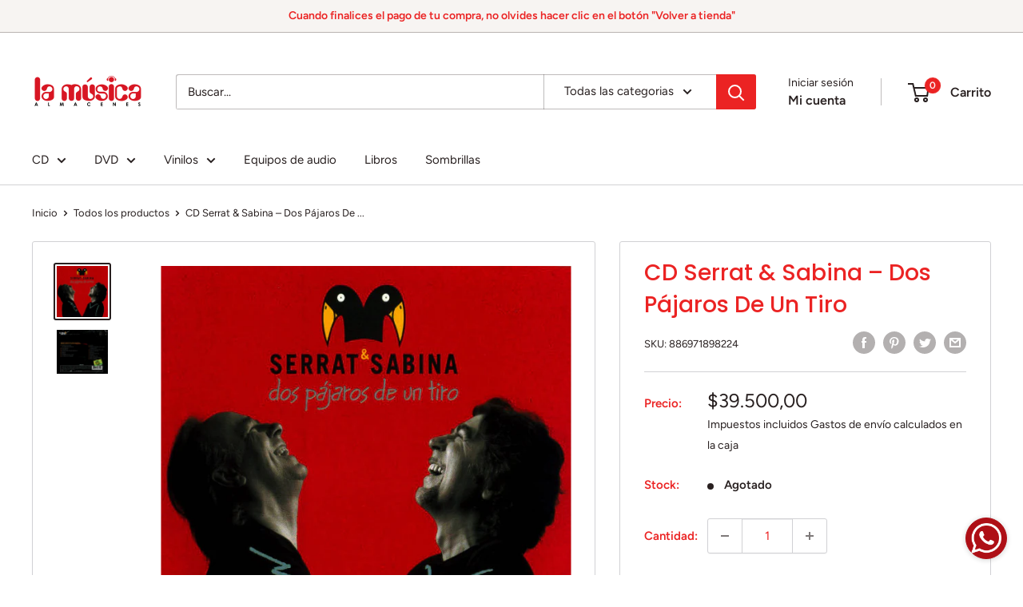

--- FILE ---
content_type: text/html; charset=utf-8
request_url: https://www.lamusica.com.co/products/cd-serrat-sabina-dos-pajaros-de-un-tiro
body_size: 34739
content:
<!doctype html>

<html class="no-js" lang="es">
  <head>
    <meta charset="utf-8">
    <meta name="viewport" content="width=device-width, initial-scale=1.0, height=device-height, minimum-scale=1.0, maximum-scale=1.0">
    <meta name="theme-color" content="#282020"><title>CD Serrat &amp; Sabina – Dos Pájaros De Un Tiro
</title><meta name="description" content="1 Ocupen Su Localidad / Hoy Puede Ser Un Gran Día2 Algo Personal3 Y Sin Embargo4 No Hago Otra Cosa Que Pensar En Ti5 Princesa6 Contigo7 Tu Nombre Me Sabe A Yerba8 A La Orilla De La Chimenea9 Señora10 Aquellas Pequeñas Cosas / Ruido / El Muerto Vivo11 Fa Vint Anys Que Tinc Vint Anys12 19 Días Y 500 Noches13 Penélope14 M"><link rel="canonical" href="https://www.lamusica.com.co/products/cd-serrat-sabina-dos-pajaros-de-un-tiro"><link rel="shortcut icon" href="//www.lamusica.com.co/cdn/shop/files/logo-nuevo-la-musica2_96x96.png?v=1709848006" type="image/png"><link rel="preload" as="style" href="//www.lamusica.com.co/cdn/shop/t/5/assets/theme.css?v=66762216662947581241685049034">
    <link rel="preload" as="script" href="//www.lamusica.com.co/cdn/shop/t/5/assets/theme.js?v=179372540479631345661685049035">
    <link rel="preconnect" href="https://cdn.shopify.com">
    <link rel="preconnect" href="https://fonts.shopifycdn.com">
    <link rel="dns-prefetch" href="https://productreviews.shopifycdn.com">
    <link rel="dns-prefetch" href="https://ajax.googleapis.com">
    <link rel="dns-prefetch" href="https://maps.googleapis.com">
    <link rel="dns-prefetch" href="https://maps.gstatic.com">

    <meta property="og:type" content="product">
  <meta property="og:title" content="CD  Serrat &amp; Sabina – Dos Pájaros De Un Tiro"><meta property="og:image" content="http://www.lamusica.com.co/cdn/shop/products/DosPajarosDeUnTiro.jpg?v=1640362909">
    <meta property="og:image:secure_url" content="https://www.lamusica.com.co/cdn/shop/products/DosPajarosDeUnTiro.jpg?v=1640362909">
    <meta property="og:image:width" content="600">
    <meta property="og:image:height" content="600"><meta property="product:price:amount" content="39.500,00">
  <meta property="product:price:currency" content="COP"><meta property="og:description" content="1 Ocupen Su Localidad / Hoy Puede Ser Un Gran Día2 Algo Personal3 Y Sin Embargo4 No Hago Otra Cosa Que Pensar En Ti5 Princesa6 Contigo7 Tu Nombre Me Sabe A Yerba8 A La Orilla De La Chimenea9 Señora10 Aquellas Pequeñas Cosas / Ruido / El Muerto Vivo11 Fa Vint Anys Que Tinc Vint Anys12 19 Días Y 500 Noches13 Penélope14 M"><meta property="og:url" content="https://www.lamusica.com.co/products/cd-serrat-sabina-dos-pajaros-de-un-tiro">
<meta property="og:site_name" content="Almacenes La Música"><meta name="twitter:card" content="summary"><meta name="twitter:title" content="CD  Serrat &amp; Sabina – Dos Pájaros De Un Tiro">
  <meta name="twitter:description" content="1 Ocupen Su Localidad / Hoy Puede Ser Un Gran Día2 Algo Personal3 Y Sin Embargo4 No Hago Otra Cosa Que Pensar En Ti5 Princesa6 Contigo7 Tu Nombre Me Sabe A Yerba8 A La Orilla De La Chimenea9 Señora10 Aquellas Pequeñas Cosas / Ruido / El Muerto Vivo11 Fa Vint Anys Que Tinc Vint Anys12 19 Días Y 500 Noches13 Penélope14 Más De Cien Mentiras15 Cantares16 La Del Pirata Cojo17 Pastillas Para No Soñar18 Para La Libertad">
  <meta name="twitter:image" content="https://www.lamusica.com.co/cdn/shop/products/DosPajarosDeUnTiro_600x600_crop_center.jpg?v=1640362909">
    <link rel="preload" href="//www.lamusica.com.co/cdn/fonts/poppins/poppins_n5.ad5b4b72b59a00358afc706450c864c3c8323842.woff2" as="font" type="font/woff2" crossorigin><link rel="preload" href="//www.lamusica.com.co/cdn/fonts/figtree/figtree_n4.3c0838aba1701047e60be6a99a1b0a40ce9b8419.woff2" as="font" type="font/woff2" crossorigin><style>
  @font-face {
  font-family: Poppins;
  font-weight: 500;
  font-style: normal;
  font-display: swap;
  src: url("//www.lamusica.com.co/cdn/fonts/poppins/poppins_n5.ad5b4b72b59a00358afc706450c864c3c8323842.woff2") format("woff2"),
       url("//www.lamusica.com.co/cdn/fonts/poppins/poppins_n5.33757fdf985af2d24b32fcd84c9a09224d4b2c39.woff") format("woff");
}

  @font-face {
  font-family: Figtree;
  font-weight: 400;
  font-style: normal;
  font-display: swap;
  src: url("//www.lamusica.com.co/cdn/fonts/figtree/figtree_n4.3c0838aba1701047e60be6a99a1b0a40ce9b8419.woff2") format("woff2"),
       url("//www.lamusica.com.co/cdn/fonts/figtree/figtree_n4.c0575d1db21fc3821f17fd6617d3dee552312137.woff") format("woff");
}

@font-face {
  font-family: Figtree;
  font-weight: 600;
  font-style: normal;
  font-display: swap;
  src: url("//www.lamusica.com.co/cdn/fonts/figtree/figtree_n6.9d1ea52bb49a0a86cfd1b0383d00f83d3fcc14de.woff2") format("woff2"),
       url("//www.lamusica.com.co/cdn/fonts/figtree/figtree_n6.f0fcdea525a0e47b2ae4ab645832a8e8a96d31d3.woff") format("woff");
}

@font-face {
  font-family: Poppins;
  font-weight: 500;
  font-style: italic;
  font-display: swap;
  src: url("//www.lamusica.com.co/cdn/fonts/poppins/poppins_i5.6acfce842c096080e34792078ef3cb7c3aad24d4.woff2") format("woff2"),
       url("//www.lamusica.com.co/cdn/fonts/poppins/poppins_i5.a49113e4fe0ad7fd7716bd237f1602cbec299b3c.woff") format("woff");
}


  @font-face {
  font-family: Figtree;
  font-weight: 700;
  font-style: normal;
  font-display: swap;
  src: url("//www.lamusica.com.co/cdn/fonts/figtree/figtree_n7.2fd9bfe01586148e644724096c9d75e8c7a90e55.woff2") format("woff2"),
       url("//www.lamusica.com.co/cdn/fonts/figtree/figtree_n7.ea05de92d862f9594794ab281c4c3a67501ef5fc.woff") format("woff");
}

  @font-face {
  font-family: Figtree;
  font-weight: 400;
  font-style: italic;
  font-display: swap;
  src: url("//www.lamusica.com.co/cdn/fonts/figtree/figtree_i4.89f7a4275c064845c304a4cf8a4a586060656db2.woff2") format("woff2"),
       url("//www.lamusica.com.co/cdn/fonts/figtree/figtree_i4.6f955aaaafc55a22ffc1f32ecf3756859a5ad3e2.woff") format("woff");
}

  @font-face {
  font-family: Figtree;
  font-weight: 700;
  font-style: italic;
  font-display: swap;
  src: url("//www.lamusica.com.co/cdn/fonts/figtree/figtree_i7.06add7096a6f2ab742e09ec7e498115904eda1fe.woff2") format("woff2"),
       url("//www.lamusica.com.co/cdn/fonts/figtree/figtree_i7.ee584b5fcaccdbb5518c0228158941f8df81b101.woff") format("woff");
}


  :root {
    --default-text-font-size : 15px;
    --base-text-font-size    : 15px;
    --heading-font-family    : Poppins, sans-serif;
    --heading-font-weight    : 500;
    --heading-font-style     : normal;
    --text-font-family       : Figtree, sans-serif;
    --text-font-weight       : 400;
    --text-font-style        : normal;
    --text-font-bolder-weight: 600;
    --text-link-decoration   : underline;

    --text-color               : #282020;
    --text-color-rgb           : 40, 32, 32;
    --heading-color            : #eb2323;
    --border-color             : #d1d1d4;
    --border-color-rgb         : 209, 209, 212;
    --form-border-color        : #c4c4c8;
    --accent-color             : #282020;
    --accent-color-rgb         : 40, 32, 32;
    --link-color               : #eb2323;
    --link-color-hover         : #b11010;
    --background               : #ffffff;
    --secondary-background     : #ffffff;
    --secondary-background-rgb : 255, 255, 255;
    --accent-background        : rgba(40, 32, 32, 0.08);

    --input-background: #ffffff;

    --error-color       : #f71b1b;
    --error-background  : rgba(247, 27, 27, 0.07);
    --success-color     : #48b448;
    --success-background: rgba(72, 180, 72, 0.11);

    --primary-button-background      : #eb2323;
    --primary-button-background-rgb  : 235, 35, 35;
    --primary-button-text-color      : #ffffff;
    --secondary-button-background    : #eb2323;
    --secondary-button-background-rgb: 235, 35, 35;
    --secondary-button-text-color    : #ffffff;

    --header-background      : #ffffff;
    --header-text-color      : #282020;
    --header-light-text-color: #282020;
    --header-border-color    : rgba(40, 32, 32, 0.3);
    --header-accent-color    : #eb2323;

    --footer-background-color:    #ffffff;
    --footer-heading-text-color:  #eb2323;
    --footer-body-text-color:     #000000;
    --footer-body-text-color-rgb: 0, 0, 0;
    --footer-accent-color:        #eb2323;
    --footer-accent-color-rgb:    235, 35, 35;
    --footer-border:              1px solid var(--border-color);
    
    --flickity-arrow-color: #9c9ca3;--product-on-sale-accent           : #ee0000;
    --product-on-sale-accent-rgb       : 238, 0, 0;
    --product-on-sale-color            : #ffffff;
    --product-in-stock-color           : #008a00;
    --product-low-stock-color          : #2a00ee;
    --product-sold-out-color           : #282020;
    --product-custom-label-1-background: #eb2323;
    --product-custom-label-1-color     : #ffffff;
    --product-custom-label-2-background: #cda89b;
    --product-custom-label-2-color     : #000000;
    --product-review-star-color        : #fbff00;

    --mobile-container-gutter : 20px;
    --desktop-container-gutter: 40px;

    /* Shopify related variables */
    --payment-terms-background-color: #ffffff;
  }
</style>

<script>
  // IE11 does not have support for CSS variables, so we have to polyfill them
  if (!(((window || {}).CSS || {}).supports && window.CSS.supports('(--a: 0)'))) {
    const script = document.createElement('script');
    script.type = 'text/javascript';
    script.src = 'https://cdn.jsdelivr.net/npm/css-vars-ponyfill@2';
    script.onload = function() {
      cssVars({});
    };

    document.getElementsByTagName('head')[0].appendChild(script);
  }
</script>


    <script>window.performance && window.performance.mark && window.performance.mark('shopify.content_for_header.start');</script><meta name="google-site-verification" content="YcpBzBMx0r4rI8Z6xos3JFkbHO8cgAneWST18_wlzOM">
<meta id="shopify-digital-wallet" name="shopify-digital-wallet" content="/38512328844/digital_wallets/dialog">
<link rel="alternate" type="application/json+oembed" href="https://www.lamusica.com.co/products/cd-serrat-sabina-dos-pajaros-de-un-tiro.oembed">
<script async="async" src="/checkouts/internal/preloads.js?locale=es-CO"></script>
<script id="shopify-features" type="application/json">{"accessToken":"0d84d1d9a58be456d3bd39a387a46803","betas":["rich-media-storefront-analytics"],"domain":"www.lamusica.com.co","predictiveSearch":true,"shopId":38512328844,"locale":"es"}</script>
<script>var Shopify = Shopify || {};
Shopify.shop = "lamusica-com.myshopify.com";
Shopify.locale = "es";
Shopify.currency = {"active":"COP","rate":"1.0"};
Shopify.country = "CO";
Shopify.theme = {"name":"Warehouse New","id":130398519436,"schema_name":"Warehouse","schema_version":"4.2.2","theme_store_id":871,"role":"main"};
Shopify.theme.handle = "null";
Shopify.theme.style = {"id":null,"handle":null};
Shopify.cdnHost = "www.lamusica.com.co/cdn";
Shopify.routes = Shopify.routes || {};
Shopify.routes.root = "/";</script>
<script type="module">!function(o){(o.Shopify=o.Shopify||{}).modules=!0}(window);</script>
<script>!function(o){function n(){var o=[];function n(){o.push(Array.prototype.slice.apply(arguments))}return n.q=o,n}var t=o.Shopify=o.Shopify||{};t.loadFeatures=n(),t.autoloadFeatures=n()}(window);</script>
<script id="shop-js-analytics" type="application/json">{"pageType":"product"}</script>
<script defer="defer" async type="module" src="//www.lamusica.com.co/cdn/shopifycloud/shop-js/modules/v2/client.init-shop-cart-sync_BFpxDrjM.es.esm.js"></script>
<script defer="defer" async type="module" src="//www.lamusica.com.co/cdn/shopifycloud/shop-js/modules/v2/chunk.common_CnP21gUX.esm.js"></script>
<script defer="defer" async type="module" src="//www.lamusica.com.co/cdn/shopifycloud/shop-js/modules/v2/chunk.modal_D61HrJrg.esm.js"></script>
<script type="module">
  await import("//www.lamusica.com.co/cdn/shopifycloud/shop-js/modules/v2/client.init-shop-cart-sync_BFpxDrjM.es.esm.js");
await import("//www.lamusica.com.co/cdn/shopifycloud/shop-js/modules/v2/chunk.common_CnP21gUX.esm.js");
await import("//www.lamusica.com.co/cdn/shopifycloud/shop-js/modules/v2/chunk.modal_D61HrJrg.esm.js");

  window.Shopify.SignInWithShop?.initShopCartSync?.({"fedCMEnabled":true,"windoidEnabled":true});

</script>
<script>(function() {
  var isLoaded = false;
  function asyncLoad() {
    if (isLoaded) return;
    isLoaded = true;
    var urls = ["https:\/\/whatschat.shopiapps.in\/script\/sp-whatsapp-app.js?version=1.0\u0026shop=lamusica-com.myshopify.com","https:\/\/cdn.provesrc.com\/provesrc.js?apiKey=eyJhbGciOiJIUzI1NiIsInR5cCI6IkpXVCJ9.eyJhY2NvdW50SWQiOiI1ZTg1ZmJmZjFhY2VhMDc3NDdjNTJlYTEiLCJpYXQiOjE1ODU4MzkxMDN9.WgOeJpxwRPogsNu9IeXylvBVf_V5QmT_v3HkBs39t4w\u0026shop=lamusica-com.myshopify.com","https:\/\/d23dclunsivw3h.cloudfront.net\/redirect-app.js?shop=lamusica-com.myshopify.com","https:\/\/static.klaviyo.com\/onsite\/js\/klaviyo.js?company_id=TjNF7G\u0026shop=lamusica-com.myshopify.com","https:\/\/static.klaviyo.com\/onsite\/js\/klaviyo.js?company_id=TjNF7G\u0026shop=lamusica-com.myshopify.com","https:\/\/swymv3free-01.azureedge.net\/code\/swym-shopify.js?shop=lamusica-com.myshopify.com","https:\/\/cdn.nfcube.com\/instafeed-e10ed3183dda3cf34da730b17fd311d4.js?shop=lamusica-com.myshopify.com","https:\/\/omnisnippet1.com\/platforms\/shopify.js?source=scriptTag\u0026v=2025-05-15T12\u0026shop=lamusica-com.myshopify.com"];
    for (var i = 0; i < urls.length; i++) {
      var s = document.createElement('script');
      s.type = 'text/javascript';
      s.async = true;
      s.src = urls[i];
      var x = document.getElementsByTagName('script')[0];
      x.parentNode.insertBefore(s, x);
    }
  };
  if(window.attachEvent) {
    window.attachEvent('onload', asyncLoad);
  } else {
    window.addEventListener('load', asyncLoad, false);
  }
})();</script>
<script id="__st">var __st={"a":38512328844,"offset":-18000,"reqid":"7ae88616-4b21-4a22-a369-aeb49f07927c-1769902910","pageurl":"www.lamusica.com.co\/products\/cd-serrat-sabina-dos-pajaros-de-un-tiro","u":"0eaddfdea4a3","p":"product","rtyp":"product","rid":6788988338316};</script>
<script>window.ShopifyPaypalV4VisibilityTracking = true;</script>
<script id="captcha-bootstrap">!function(){'use strict';const t='contact',e='account',n='new_comment',o=[[t,t],['blogs',n],['comments',n],[t,'customer']],c=[[e,'customer_login'],[e,'guest_login'],[e,'recover_customer_password'],[e,'create_customer']],r=t=>t.map((([t,e])=>`form[action*='/${t}']:not([data-nocaptcha='true']) input[name='form_type'][value='${e}']`)).join(','),a=t=>()=>t?[...document.querySelectorAll(t)].map((t=>t.form)):[];function s(){const t=[...o],e=r(t);return a(e)}const i='password',u='form_key',d=['recaptcha-v3-token','g-recaptcha-response','h-captcha-response',i],f=()=>{try{return window.sessionStorage}catch{return}},m='__shopify_v',_=t=>t.elements[u];function p(t,e,n=!1){try{const o=window.sessionStorage,c=JSON.parse(o.getItem(e)),{data:r}=function(t){const{data:e,action:n}=t;return t[m]||n?{data:e,action:n}:{data:t,action:n}}(c);for(const[e,n]of Object.entries(r))t.elements[e]&&(t.elements[e].value=n);n&&o.removeItem(e)}catch(o){console.error('form repopulation failed',{error:o})}}const l='form_type',E='cptcha';function T(t){t.dataset[E]=!0}const w=window,h=w.document,L='Shopify',v='ce_forms',y='captcha';let A=!1;((t,e)=>{const n=(g='f06e6c50-85a8-45c8-87d0-21a2b65856fe',I='https://cdn.shopify.com/shopifycloud/storefront-forms-hcaptcha/ce_storefront_forms_captcha_hcaptcha.v1.5.2.iife.js',D={infoText:'Protegido por hCaptcha',privacyText:'Privacidad',termsText:'Términos'},(t,e,n)=>{const o=w[L][v],c=o.bindForm;if(c)return c(t,g,e,D).then(n);var r;o.q.push([[t,g,e,D],n]),r=I,A||(h.body.append(Object.assign(h.createElement('script'),{id:'captcha-provider',async:!0,src:r})),A=!0)});var g,I,D;w[L]=w[L]||{},w[L][v]=w[L][v]||{},w[L][v].q=[],w[L][y]=w[L][y]||{},w[L][y].protect=function(t,e){n(t,void 0,e),T(t)},Object.freeze(w[L][y]),function(t,e,n,w,h,L){const[v,y,A,g]=function(t,e,n){const i=e?o:[],u=t?c:[],d=[...i,...u],f=r(d),m=r(i),_=r(d.filter((([t,e])=>n.includes(e))));return[a(f),a(m),a(_),s()]}(w,h,L),I=t=>{const e=t.target;return e instanceof HTMLFormElement?e:e&&e.form},D=t=>v().includes(t);t.addEventListener('submit',(t=>{const e=I(t);if(!e)return;const n=D(e)&&!e.dataset.hcaptchaBound&&!e.dataset.recaptchaBound,o=_(e),c=g().includes(e)&&(!o||!o.value);(n||c)&&t.preventDefault(),c&&!n&&(function(t){try{if(!f())return;!function(t){const e=f();if(!e)return;const n=_(t);if(!n)return;const o=n.value;o&&e.removeItem(o)}(t);const e=Array.from(Array(32),(()=>Math.random().toString(36)[2])).join('');!function(t,e){_(t)||t.append(Object.assign(document.createElement('input'),{type:'hidden',name:u})),t.elements[u].value=e}(t,e),function(t,e){const n=f();if(!n)return;const o=[...t.querySelectorAll(`input[type='${i}']`)].map((({name:t})=>t)),c=[...d,...o],r={};for(const[a,s]of new FormData(t).entries())c.includes(a)||(r[a]=s);n.setItem(e,JSON.stringify({[m]:1,action:t.action,data:r}))}(t,e)}catch(e){console.error('failed to persist form',e)}}(e),e.submit())}));const S=(t,e)=>{t&&!t.dataset[E]&&(n(t,e.some((e=>e===t))),T(t))};for(const o of['focusin','change'])t.addEventListener(o,(t=>{const e=I(t);D(e)&&S(e,y())}));const B=e.get('form_key'),M=e.get(l),P=B&&M;t.addEventListener('DOMContentLoaded',(()=>{const t=y();if(P)for(const e of t)e.elements[l].value===M&&p(e,B);[...new Set([...A(),...v().filter((t=>'true'===t.dataset.shopifyCaptcha))])].forEach((e=>S(e,t)))}))}(h,new URLSearchParams(w.location.search),n,t,e,['guest_login'])})(!0,!0)}();</script>
<script integrity="sha256-4kQ18oKyAcykRKYeNunJcIwy7WH5gtpwJnB7kiuLZ1E=" data-source-attribution="shopify.loadfeatures" defer="defer" src="//www.lamusica.com.co/cdn/shopifycloud/storefront/assets/storefront/load_feature-a0a9edcb.js" crossorigin="anonymous"></script>
<script data-source-attribution="shopify.dynamic_checkout.dynamic.init">var Shopify=Shopify||{};Shopify.PaymentButton=Shopify.PaymentButton||{isStorefrontPortableWallets:!0,init:function(){window.Shopify.PaymentButton.init=function(){};var t=document.createElement("script");t.src="https://www.lamusica.com.co/cdn/shopifycloud/portable-wallets/latest/portable-wallets.es.js",t.type="module",document.head.appendChild(t)}};
</script>
<script data-source-attribution="shopify.dynamic_checkout.buyer_consent">
  function portableWalletsHideBuyerConsent(e){var t=document.getElementById("shopify-buyer-consent"),n=document.getElementById("shopify-subscription-policy-button");t&&n&&(t.classList.add("hidden"),t.setAttribute("aria-hidden","true"),n.removeEventListener("click",e))}function portableWalletsShowBuyerConsent(e){var t=document.getElementById("shopify-buyer-consent"),n=document.getElementById("shopify-subscription-policy-button");t&&n&&(t.classList.remove("hidden"),t.removeAttribute("aria-hidden"),n.addEventListener("click",e))}window.Shopify?.PaymentButton&&(window.Shopify.PaymentButton.hideBuyerConsent=portableWalletsHideBuyerConsent,window.Shopify.PaymentButton.showBuyerConsent=portableWalletsShowBuyerConsent);
</script>
<script>
  function portableWalletsCleanup(e){e&&e.src&&console.error("Failed to load portable wallets script "+e.src);var t=document.querySelectorAll("shopify-accelerated-checkout .shopify-payment-button__skeleton, shopify-accelerated-checkout-cart .wallet-cart-button__skeleton"),e=document.getElementById("shopify-buyer-consent");for(let e=0;e<t.length;e++)t[e].remove();e&&e.remove()}function portableWalletsNotLoadedAsModule(e){e instanceof ErrorEvent&&"string"==typeof e.message&&e.message.includes("import.meta")&&"string"==typeof e.filename&&e.filename.includes("portable-wallets")&&(window.removeEventListener("error",portableWalletsNotLoadedAsModule),window.Shopify.PaymentButton.failedToLoad=e,"loading"===document.readyState?document.addEventListener("DOMContentLoaded",window.Shopify.PaymentButton.init):window.Shopify.PaymentButton.init())}window.addEventListener("error",portableWalletsNotLoadedAsModule);
</script>

<script type="module" src="https://www.lamusica.com.co/cdn/shopifycloud/portable-wallets/latest/portable-wallets.es.js" onError="portableWalletsCleanup(this)" crossorigin="anonymous"></script>
<script nomodule>
  document.addEventListener("DOMContentLoaded", portableWalletsCleanup);
</script>

<link id="shopify-accelerated-checkout-styles" rel="stylesheet" media="screen" href="https://www.lamusica.com.co/cdn/shopifycloud/portable-wallets/latest/accelerated-checkout-backwards-compat.css" crossorigin="anonymous">
<style id="shopify-accelerated-checkout-cart">
        #shopify-buyer-consent {
  margin-top: 1em;
  display: inline-block;
  width: 100%;
}

#shopify-buyer-consent.hidden {
  display: none;
}

#shopify-subscription-policy-button {
  background: none;
  border: none;
  padding: 0;
  text-decoration: underline;
  font-size: inherit;
  cursor: pointer;
}

#shopify-subscription-policy-button::before {
  box-shadow: none;
}

      </style>

<script>window.performance && window.performance.mark && window.performance.mark('shopify.content_for_header.end');</script>

    <link rel="stylesheet" href="//www.lamusica.com.co/cdn/shop/t/5/assets/theme.css?v=66762216662947581241685049034">

    
  <script type="application/ld+json">
  {
    "@context": "https://schema.org",
    "@type": "Product",
    "productID": 6788988338316,
    "offers": [{
          "@type": "Offer",
          "name": "Default Title",
          "availability":"https://schema.org/OutOfStock",
          "price": 39500.0,
          "priceCurrency": "COP",
          "priceValidUntil": "2026-02-10","sku": "886971898224",
          "url": "/products/cd-serrat-sabina-dos-pajaros-de-un-tiro?variant=39844908728460"
        }
],"brand": {
      "@type": "Brand",
      "name": "Almacenes La Música"
    },
    "name": "CD  Serrat \u0026 Sabina – Dos Pájaros De Un Tiro",
    "description": "1 Ocupen Su Localidad \/ Hoy Puede Ser Un Gran Día2 Algo Personal3 Y Sin Embargo4 No Hago Otra Cosa Que Pensar En Ti5 Princesa6 Contigo7 Tu Nombre Me Sabe A Yerba8 A La Orilla De La Chimenea9 Señora10 Aquellas Pequeñas Cosas \/ Ruido \/ El Muerto Vivo11 Fa Vint Anys Que Tinc Vint Anys12 19 Días Y 500 Noches13 Penélope14 Más De Cien Mentiras15 Cantares16 La Del Pirata Cojo17 Pastillas Para No Soñar18 Para La Libertad",
    "category": "",
    "url": "/products/cd-serrat-sabina-dos-pajaros-de-un-tiro",
    "sku": "886971898224",
    "image": {
      "@type": "ImageObject",
      "url": "https://www.lamusica.com.co/cdn/shop/products/DosPajarosDeUnTiro.jpg?v=1640362909&width=1024",
      "image": "https://www.lamusica.com.co/cdn/shop/products/DosPajarosDeUnTiro.jpg?v=1640362909&width=1024",
      "name": "",
      "width": "1024",
      "height": "1024"
    }
  }
  </script>



  <script type="application/ld+json">
  {
    "@context": "https://schema.org",
    "@type": "BreadcrumbList",
  "itemListElement": [{
      "@type": "ListItem",
      "position": 1,
      "name": "Inicio",
      "item": "https://www.lamusica.com.co"
    },{
          "@type": "ListItem",
          "position": 2,
          "name": "CD  Serrat \u0026 Sabina – Dos Pájaros De Un Tiro",
          "item": "https://www.lamusica.com.co/products/cd-serrat-sabina-dos-pajaros-de-un-tiro"
        }]
  }
  </script>



    <script>
      // This allows to expose several variables to the global scope, to be used in scripts
      window.theme = {
        pageType: "product",
        cartCount: 0,
        moneyFormat: "${{amount_with_comma_separator}}",
        moneyWithCurrencyFormat: "${{amount_with_comma_separator}} COP",
        currencyCodeEnabled: false,
        showDiscount: true,
        discountMode: "percentage",
        cartType: "drawer"
      };

      window.routes = {
        rootUrl: "\/",
        rootUrlWithoutSlash: '',
        cartUrl: "\/cart",
        cartAddUrl: "\/cart\/add",
        cartChangeUrl: "\/cart\/change",
        searchUrl: "\/search",
        productRecommendationsUrl: "\/recommendations\/products"
      };

      window.languages = {
        productRegularPrice: "Precio habitual",
        productSalePrice: "Precio de venta",
        collectionOnSaleLabel: "Ahorrar {{savings}}",
        productFormUnavailable: "No disponible",
        productFormAddToCart: "Añadir al carrito",
        productFormPreOrder: "Reservar",
        productFormSoldOut: "Agotado",
        productAdded: "El producto ha sido añadido al carrito",
        productAddedShort: "Añadido !",
        shippingEstimatorNoResults: "No se pudo encontrar envío para su dirección.",
        shippingEstimatorOneResult: "Hay una tarifa de envío para su dirección :",
        shippingEstimatorMultipleResults: "Hay {{count}} tarifas de envío para su dirección :",
        shippingEstimatorErrors: "Hay algunos errores :"
      };

      document.documentElement.className = document.documentElement.className.replace('no-js', 'js');
    </script><script src="//www.lamusica.com.co/cdn/shop/t/5/assets/theme.js?v=179372540479631345661685049035" defer></script>
    <script src="//www.lamusica.com.co/cdn/shop/t/5/assets/custom.js?v=102476495355921946141685049034" defer></script><script>
        (function () {
          window.onpageshow = function() {
            // We force re-freshing the cart content onpageshow, as most browsers will serve a cache copy when hitting the
            // back button, which cause staled data
            document.documentElement.dispatchEvent(new CustomEvent('cart:refresh', {
              bubbles: true,
              detail: {scrollToTop: false}
            }));
          };
        })();
      </script><link href="https://monorail-edge.shopifysvc.com" rel="dns-prefetch">
<script>(function(){if ("sendBeacon" in navigator && "performance" in window) {try {var session_token_from_headers = performance.getEntriesByType('navigation')[0].serverTiming.find(x => x.name == '_s').description;} catch {var session_token_from_headers = undefined;}var session_cookie_matches = document.cookie.match(/_shopify_s=([^;]*)/);var session_token_from_cookie = session_cookie_matches && session_cookie_matches.length === 2 ? session_cookie_matches[1] : "";var session_token = session_token_from_headers || session_token_from_cookie || "";function handle_abandonment_event(e) {var entries = performance.getEntries().filter(function(entry) {return /monorail-edge.shopifysvc.com/.test(entry.name);});if (!window.abandonment_tracked && entries.length === 0) {window.abandonment_tracked = true;var currentMs = Date.now();var navigation_start = performance.timing.navigationStart;var payload = {shop_id: 38512328844,url: window.location.href,navigation_start,duration: currentMs - navigation_start,session_token,page_type: "product"};window.navigator.sendBeacon("https://monorail-edge.shopifysvc.com/v1/produce", JSON.stringify({schema_id: "online_store_buyer_site_abandonment/1.1",payload: payload,metadata: {event_created_at_ms: currentMs,event_sent_at_ms: currentMs}}));}}window.addEventListener('pagehide', handle_abandonment_event);}}());</script>
<script id="web-pixels-manager-setup">(function e(e,d,r,n,o){if(void 0===o&&(o={}),!Boolean(null===(a=null===(i=window.Shopify)||void 0===i?void 0:i.analytics)||void 0===a?void 0:a.replayQueue)){var i,a;window.Shopify=window.Shopify||{};var t=window.Shopify;t.analytics=t.analytics||{};var s=t.analytics;s.replayQueue=[],s.publish=function(e,d,r){return s.replayQueue.push([e,d,r]),!0};try{self.performance.mark("wpm:start")}catch(e){}var l=function(){var e={modern:/Edge?\/(1{2}[4-9]|1[2-9]\d|[2-9]\d{2}|\d{4,})\.\d+(\.\d+|)|Firefox\/(1{2}[4-9]|1[2-9]\d|[2-9]\d{2}|\d{4,})\.\d+(\.\d+|)|Chrom(ium|e)\/(9{2}|\d{3,})\.\d+(\.\d+|)|(Maci|X1{2}).+ Version\/(15\.\d+|(1[6-9]|[2-9]\d|\d{3,})\.\d+)([,.]\d+|)( \(\w+\)|)( Mobile\/\w+|) Safari\/|Chrome.+OPR\/(9{2}|\d{3,})\.\d+\.\d+|(CPU[ +]OS|iPhone[ +]OS|CPU[ +]iPhone|CPU IPhone OS|CPU iPad OS)[ +]+(15[._]\d+|(1[6-9]|[2-9]\d|\d{3,})[._]\d+)([._]\d+|)|Android:?[ /-](13[3-9]|1[4-9]\d|[2-9]\d{2}|\d{4,})(\.\d+|)(\.\d+|)|Android.+Firefox\/(13[5-9]|1[4-9]\d|[2-9]\d{2}|\d{4,})\.\d+(\.\d+|)|Android.+Chrom(ium|e)\/(13[3-9]|1[4-9]\d|[2-9]\d{2}|\d{4,})\.\d+(\.\d+|)|SamsungBrowser\/([2-9]\d|\d{3,})\.\d+/,legacy:/Edge?\/(1[6-9]|[2-9]\d|\d{3,})\.\d+(\.\d+|)|Firefox\/(5[4-9]|[6-9]\d|\d{3,})\.\d+(\.\d+|)|Chrom(ium|e)\/(5[1-9]|[6-9]\d|\d{3,})\.\d+(\.\d+|)([\d.]+$|.*Safari\/(?![\d.]+ Edge\/[\d.]+$))|(Maci|X1{2}).+ Version\/(10\.\d+|(1[1-9]|[2-9]\d|\d{3,})\.\d+)([,.]\d+|)( \(\w+\)|)( Mobile\/\w+|) Safari\/|Chrome.+OPR\/(3[89]|[4-9]\d|\d{3,})\.\d+\.\d+|(CPU[ +]OS|iPhone[ +]OS|CPU[ +]iPhone|CPU IPhone OS|CPU iPad OS)[ +]+(10[._]\d+|(1[1-9]|[2-9]\d|\d{3,})[._]\d+)([._]\d+|)|Android:?[ /-](13[3-9]|1[4-9]\d|[2-9]\d{2}|\d{4,})(\.\d+|)(\.\d+|)|Mobile Safari.+OPR\/([89]\d|\d{3,})\.\d+\.\d+|Android.+Firefox\/(13[5-9]|1[4-9]\d|[2-9]\d{2}|\d{4,})\.\d+(\.\d+|)|Android.+Chrom(ium|e)\/(13[3-9]|1[4-9]\d|[2-9]\d{2}|\d{4,})\.\d+(\.\d+|)|Android.+(UC? ?Browser|UCWEB|U3)[ /]?(15\.([5-9]|\d{2,})|(1[6-9]|[2-9]\d|\d{3,})\.\d+)\.\d+|SamsungBrowser\/(5\.\d+|([6-9]|\d{2,})\.\d+)|Android.+MQ{2}Browser\/(14(\.(9|\d{2,})|)|(1[5-9]|[2-9]\d|\d{3,})(\.\d+|))(\.\d+|)|K[Aa][Ii]OS\/(3\.\d+|([4-9]|\d{2,})\.\d+)(\.\d+|)/},d=e.modern,r=e.legacy,n=navigator.userAgent;return n.match(d)?"modern":n.match(r)?"legacy":"unknown"}(),u="modern"===l?"modern":"legacy",c=(null!=n?n:{modern:"",legacy:""})[u],f=function(e){return[e.baseUrl,"/wpm","/b",e.hashVersion,"modern"===e.buildTarget?"m":"l",".js"].join("")}({baseUrl:d,hashVersion:r,buildTarget:u}),m=function(e){var d=e.version,r=e.bundleTarget,n=e.surface,o=e.pageUrl,i=e.monorailEndpoint;return{emit:function(e){var a=e.status,t=e.errorMsg,s=(new Date).getTime(),l=JSON.stringify({metadata:{event_sent_at_ms:s},events:[{schema_id:"web_pixels_manager_load/3.1",payload:{version:d,bundle_target:r,page_url:o,status:a,surface:n,error_msg:t},metadata:{event_created_at_ms:s}}]});if(!i)return console&&console.warn&&console.warn("[Web Pixels Manager] No Monorail endpoint provided, skipping logging."),!1;try{return self.navigator.sendBeacon.bind(self.navigator)(i,l)}catch(e){}var u=new XMLHttpRequest;try{return u.open("POST",i,!0),u.setRequestHeader("Content-Type","text/plain"),u.send(l),!0}catch(e){return console&&console.warn&&console.warn("[Web Pixels Manager] Got an unhandled error while logging to Monorail."),!1}}}}({version:r,bundleTarget:l,surface:e.surface,pageUrl:self.location.href,monorailEndpoint:e.monorailEndpoint});try{o.browserTarget=l,function(e){var d=e.src,r=e.async,n=void 0===r||r,o=e.onload,i=e.onerror,a=e.sri,t=e.scriptDataAttributes,s=void 0===t?{}:t,l=document.createElement("script"),u=document.querySelector("head"),c=document.querySelector("body");if(l.async=n,l.src=d,a&&(l.integrity=a,l.crossOrigin="anonymous"),s)for(var f in s)if(Object.prototype.hasOwnProperty.call(s,f))try{l.dataset[f]=s[f]}catch(e){}if(o&&l.addEventListener("load",o),i&&l.addEventListener("error",i),u)u.appendChild(l);else{if(!c)throw new Error("Did not find a head or body element to append the script");c.appendChild(l)}}({src:f,async:!0,onload:function(){if(!function(){var e,d;return Boolean(null===(d=null===(e=window.Shopify)||void 0===e?void 0:e.analytics)||void 0===d?void 0:d.initialized)}()){var d=window.webPixelsManager.init(e)||void 0;if(d){var r=window.Shopify.analytics;r.replayQueue.forEach((function(e){var r=e[0],n=e[1],o=e[2];d.publishCustomEvent(r,n,o)})),r.replayQueue=[],r.publish=d.publishCustomEvent,r.visitor=d.visitor,r.initialized=!0}}},onerror:function(){return m.emit({status:"failed",errorMsg:"".concat(f," has failed to load")})},sri:function(e){var d=/^sha384-[A-Za-z0-9+/=]+$/;return"string"==typeof e&&d.test(e)}(c)?c:"",scriptDataAttributes:o}),m.emit({status:"loading"})}catch(e){m.emit({status:"failed",errorMsg:(null==e?void 0:e.message)||"Unknown error"})}}})({shopId: 38512328844,storefrontBaseUrl: "https://www.lamusica.com.co",extensionsBaseUrl: "https://extensions.shopifycdn.com/cdn/shopifycloud/web-pixels-manager",monorailEndpoint: "https://monorail-edge.shopifysvc.com/unstable/produce_batch",surface: "storefront-renderer",enabledBetaFlags: ["2dca8a86"],webPixelsConfigList: [{"id":"584876172","configuration":"{\"config\":\"{\\\"pixel_id\\\":\\\"AW-474683658\\\",\\\"target_country\\\":\\\"CO\\\",\\\"gtag_events\\\":[{\\\"type\\\":\\\"page_view\\\",\\\"action_label\\\":\\\"AW-474683658\\\/kfnaCP7J0ZICEIqyrOIB\\\"},{\\\"type\\\":\\\"purchase\\\",\\\"action_label\\\":\\\"AW-474683658\\\/2stPCIHK0ZICEIqyrOIB\\\"},{\\\"type\\\":\\\"view_item\\\",\\\"action_label\\\":\\\"AW-474683658\\\/q1fvCITK0ZICEIqyrOIB\\\"},{\\\"type\\\":\\\"add_to_cart\\\",\\\"action_label\\\":\\\"AW-474683658\\\/qo_qCIfK0ZICEIqyrOIB\\\"},{\\\"type\\\":\\\"begin_checkout\\\",\\\"action_label\\\":\\\"AW-474683658\\\/iZz_CIrK0ZICEIqyrOIB\\\"},{\\\"type\\\":\\\"search\\\",\\\"action_label\\\":\\\"AW-474683658\\\/uo-eCI3K0ZICEIqyrOIB\\\"},{\\\"type\\\":\\\"add_payment_info\\\",\\\"action_label\\\":\\\"AW-474683658\\\/UpLrCJDK0ZICEIqyrOIB\\\"}],\\\"enable_monitoring_mode\\\":false}\"}","eventPayloadVersion":"v1","runtimeContext":"OPEN","scriptVersion":"b2a88bafab3e21179ed38636efcd8a93","type":"APP","apiClientId":1780363,"privacyPurposes":[],"dataSharingAdjustments":{"protectedCustomerApprovalScopes":["read_customer_address","read_customer_email","read_customer_name","read_customer_personal_data","read_customer_phone"]}},{"id":"273580172","configuration":"{\"apiURL\":\"https:\/\/api.omnisend.com\",\"appURL\":\"https:\/\/app.omnisend.com\",\"brandID\":\"622a01c7b22c402c0dd38d36\",\"trackingURL\":\"https:\/\/wt.omnisendlink.com\"}","eventPayloadVersion":"v1","runtimeContext":"STRICT","scriptVersion":"aa9feb15e63a302383aa48b053211bbb","type":"APP","apiClientId":186001,"privacyPurposes":["ANALYTICS","MARKETING","SALE_OF_DATA"],"dataSharingAdjustments":{"protectedCustomerApprovalScopes":["read_customer_address","read_customer_email","read_customer_name","read_customer_personal_data","read_customer_phone"]}},{"id":"119144588","configuration":"{\"pixel_id\":\"261321931737454\",\"pixel_type\":\"facebook_pixel\",\"metaapp_system_user_token\":\"-\"}","eventPayloadVersion":"v1","runtimeContext":"OPEN","scriptVersion":"ca16bc87fe92b6042fbaa3acc2fbdaa6","type":"APP","apiClientId":2329312,"privacyPurposes":["ANALYTICS","MARKETING","SALE_OF_DATA"],"dataSharingAdjustments":{"protectedCustomerApprovalScopes":["read_customer_address","read_customer_email","read_customer_name","read_customer_personal_data","read_customer_phone"]}},{"id":"88178828","eventPayloadVersion":"v1","runtimeContext":"LAX","scriptVersion":"1","type":"CUSTOM","privacyPurposes":["ANALYTICS"],"name":"Google Analytics tag (migrated)"},{"id":"shopify-app-pixel","configuration":"{}","eventPayloadVersion":"v1","runtimeContext":"STRICT","scriptVersion":"0450","apiClientId":"shopify-pixel","type":"APP","privacyPurposes":["ANALYTICS","MARKETING"]},{"id":"shopify-custom-pixel","eventPayloadVersion":"v1","runtimeContext":"LAX","scriptVersion":"0450","apiClientId":"shopify-pixel","type":"CUSTOM","privacyPurposes":["ANALYTICS","MARKETING"]}],isMerchantRequest: false,initData: {"shop":{"name":"Almacenes La Música","paymentSettings":{"currencyCode":"COP"},"myshopifyDomain":"lamusica-com.myshopify.com","countryCode":"CO","storefrontUrl":"https:\/\/www.lamusica.com.co"},"customer":null,"cart":null,"checkout":null,"productVariants":[{"price":{"amount":39500.0,"currencyCode":"COP"},"product":{"title":"CD  Serrat \u0026 Sabina – Dos Pájaros De Un Tiro","vendor":"Almacenes La Música","id":"6788988338316","untranslatedTitle":"CD  Serrat \u0026 Sabina – Dos Pájaros De Un Tiro","url":"\/products\/cd-serrat-sabina-dos-pajaros-de-un-tiro","type":""},"id":"39844908728460","image":{"src":"\/\/www.lamusica.com.co\/cdn\/shop\/products\/DosPajarosDeUnTiro.jpg?v=1640362909"},"sku":"886971898224","title":"Default Title","untranslatedTitle":"Default Title"}],"purchasingCompany":null},},"https://www.lamusica.com.co/cdn","1d2a099fw23dfb22ep557258f5m7a2edbae",{"modern":"","legacy":""},{"shopId":"38512328844","storefrontBaseUrl":"https:\/\/www.lamusica.com.co","extensionBaseUrl":"https:\/\/extensions.shopifycdn.com\/cdn\/shopifycloud\/web-pixels-manager","surface":"storefront-renderer","enabledBetaFlags":"[\"2dca8a86\"]","isMerchantRequest":"false","hashVersion":"1d2a099fw23dfb22ep557258f5m7a2edbae","publish":"custom","events":"[[\"page_viewed\",{}],[\"product_viewed\",{\"productVariant\":{\"price\":{\"amount\":39500.0,\"currencyCode\":\"COP\"},\"product\":{\"title\":\"CD  Serrat \u0026 Sabina – Dos Pájaros De Un Tiro\",\"vendor\":\"Almacenes La Música\",\"id\":\"6788988338316\",\"untranslatedTitle\":\"CD  Serrat \u0026 Sabina – Dos Pájaros De Un Tiro\",\"url\":\"\/products\/cd-serrat-sabina-dos-pajaros-de-un-tiro\",\"type\":\"\"},\"id\":\"39844908728460\",\"image\":{\"src\":\"\/\/www.lamusica.com.co\/cdn\/shop\/products\/DosPajarosDeUnTiro.jpg?v=1640362909\"},\"sku\":\"886971898224\",\"title\":\"Default Title\",\"untranslatedTitle\":\"Default Title\"}}]]"});</script><script>
  window.ShopifyAnalytics = window.ShopifyAnalytics || {};
  window.ShopifyAnalytics.meta = window.ShopifyAnalytics.meta || {};
  window.ShopifyAnalytics.meta.currency = 'COP';
  var meta = {"product":{"id":6788988338316,"gid":"gid:\/\/shopify\/Product\/6788988338316","vendor":"Almacenes La Música","type":"","handle":"cd-serrat-sabina-dos-pajaros-de-un-tiro","variants":[{"id":39844908728460,"price":3950000,"name":"CD  Serrat \u0026 Sabina – Dos Pájaros De Un Tiro","public_title":null,"sku":"886971898224"}],"remote":false},"page":{"pageType":"product","resourceType":"product","resourceId":6788988338316,"requestId":"7ae88616-4b21-4a22-a369-aeb49f07927c-1769902910"}};
  for (var attr in meta) {
    window.ShopifyAnalytics.meta[attr] = meta[attr];
  }
</script>
<script class="analytics">
  (function () {
    var customDocumentWrite = function(content) {
      var jquery = null;

      if (window.jQuery) {
        jquery = window.jQuery;
      } else if (window.Checkout && window.Checkout.$) {
        jquery = window.Checkout.$;
      }

      if (jquery) {
        jquery('body').append(content);
      }
    };

    var hasLoggedConversion = function(token) {
      if (token) {
        return document.cookie.indexOf('loggedConversion=' + token) !== -1;
      }
      return false;
    }

    var setCookieIfConversion = function(token) {
      if (token) {
        var twoMonthsFromNow = new Date(Date.now());
        twoMonthsFromNow.setMonth(twoMonthsFromNow.getMonth() + 2);

        document.cookie = 'loggedConversion=' + token + '; expires=' + twoMonthsFromNow;
      }
    }

    var trekkie = window.ShopifyAnalytics.lib = window.trekkie = window.trekkie || [];
    if (trekkie.integrations) {
      return;
    }
    trekkie.methods = [
      'identify',
      'page',
      'ready',
      'track',
      'trackForm',
      'trackLink'
    ];
    trekkie.factory = function(method) {
      return function() {
        var args = Array.prototype.slice.call(arguments);
        args.unshift(method);
        trekkie.push(args);
        return trekkie;
      };
    };
    for (var i = 0; i < trekkie.methods.length; i++) {
      var key = trekkie.methods[i];
      trekkie[key] = trekkie.factory(key);
    }
    trekkie.load = function(config) {
      trekkie.config = config || {};
      trekkie.config.initialDocumentCookie = document.cookie;
      var first = document.getElementsByTagName('script')[0];
      var script = document.createElement('script');
      script.type = 'text/javascript';
      script.onerror = function(e) {
        var scriptFallback = document.createElement('script');
        scriptFallback.type = 'text/javascript';
        scriptFallback.onerror = function(error) {
                var Monorail = {
      produce: function produce(monorailDomain, schemaId, payload) {
        var currentMs = new Date().getTime();
        var event = {
          schema_id: schemaId,
          payload: payload,
          metadata: {
            event_created_at_ms: currentMs,
            event_sent_at_ms: currentMs
          }
        };
        return Monorail.sendRequest("https://" + monorailDomain + "/v1/produce", JSON.stringify(event));
      },
      sendRequest: function sendRequest(endpointUrl, payload) {
        // Try the sendBeacon API
        if (window && window.navigator && typeof window.navigator.sendBeacon === 'function' && typeof window.Blob === 'function' && !Monorail.isIos12()) {
          var blobData = new window.Blob([payload], {
            type: 'text/plain'
          });

          if (window.navigator.sendBeacon(endpointUrl, blobData)) {
            return true;
          } // sendBeacon was not successful

        } // XHR beacon

        var xhr = new XMLHttpRequest();

        try {
          xhr.open('POST', endpointUrl);
          xhr.setRequestHeader('Content-Type', 'text/plain');
          xhr.send(payload);
        } catch (e) {
          console.log(e);
        }

        return false;
      },
      isIos12: function isIos12() {
        return window.navigator.userAgent.lastIndexOf('iPhone; CPU iPhone OS 12_') !== -1 || window.navigator.userAgent.lastIndexOf('iPad; CPU OS 12_') !== -1;
      }
    };
    Monorail.produce('monorail-edge.shopifysvc.com',
      'trekkie_storefront_load_errors/1.1',
      {shop_id: 38512328844,
      theme_id: 130398519436,
      app_name: "storefront",
      context_url: window.location.href,
      source_url: "//www.lamusica.com.co/cdn/s/trekkie.storefront.c59ea00e0474b293ae6629561379568a2d7c4bba.min.js"});

        };
        scriptFallback.async = true;
        scriptFallback.src = '//www.lamusica.com.co/cdn/s/trekkie.storefront.c59ea00e0474b293ae6629561379568a2d7c4bba.min.js';
        first.parentNode.insertBefore(scriptFallback, first);
      };
      script.async = true;
      script.src = '//www.lamusica.com.co/cdn/s/trekkie.storefront.c59ea00e0474b293ae6629561379568a2d7c4bba.min.js';
      first.parentNode.insertBefore(script, first);
    };
    trekkie.load(
      {"Trekkie":{"appName":"storefront","development":false,"defaultAttributes":{"shopId":38512328844,"isMerchantRequest":null,"themeId":130398519436,"themeCityHash":"4046610084307201058","contentLanguage":"es","currency":"COP","eventMetadataId":"d1b58550-0b2e-4c40-85bc-5293acb919e7"},"isServerSideCookieWritingEnabled":true,"monorailRegion":"shop_domain","enabledBetaFlags":["65f19447","b5387b81"]},"Session Attribution":{},"S2S":{"facebookCapiEnabled":true,"source":"trekkie-storefront-renderer","apiClientId":580111}}
    );

    var loaded = false;
    trekkie.ready(function() {
      if (loaded) return;
      loaded = true;

      window.ShopifyAnalytics.lib = window.trekkie;

      var originalDocumentWrite = document.write;
      document.write = customDocumentWrite;
      try { window.ShopifyAnalytics.merchantGoogleAnalytics.call(this); } catch(error) {};
      document.write = originalDocumentWrite;

      window.ShopifyAnalytics.lib.page(null,{"pageType":"product","resourceType":"product","resourceId":6788988338316,"requestId":"7ae88616-4b21-4a22-a369-aeb49f07927c-1769902910","shopifyEmitted":true});

      var match = window.location.pathname.match(/checkouts\/(.+)\/(thank_you|post_purchase)/)
      var token = match? match[1]: undefined;
      if (!hasLoggedConversion(token)) {
        setCookieIfConversion(token);
        window.ShopifyAnalytics.lib.track("Viewed Product",{"currency":"COP","variantId":39844908728460,"productId":6788988338316,"productGid":"gid:\/\/shopify\/Product\/6788988338316","name":"CD  Serrat \u0026 Sabina – Dos Pájaros De Un Tiro","price":"39500.00","sku":"886971898224","brand":"Almacenes La Música","variant":null,"category":"","nonInteraction":true,"remote":false},undefined,undefined,{"shopifyEmitted":true});
      window.ShopifyAnalytics.lib.track("monorail:\/\/trekkie_storefront_viewed_product\/1.1",{"currency":"COP","variantId":39844908728460,"productId":6788988338316,"productGid":"gid:\/\/shopify\/Product\/6788988338316","name":"CD  Serrat \u0026 Sabina – Dos Pájaros De Un Tiro","price":"39500.00","sku":"886971898224","brand":"Almacenes La Música","variant":null,"category":"","nonInteraction":true,"remote":false,"referer":"https:\/\/www.lamusica.com.co\/products\/cd-serrat-sabina-dos-pajaros-de-un-tiro"});
      }
    });


        var eventsListenerScript = document.createElement('script');
        eventsListenerScript.async = true;
        eventsListenerScript.src = "//www.lamusica.com.co/cdn/shopifycloud/storefront/assets/shop_events_listener-3da45d37.js";
        document.getElementsByTagName('head')[0].appendChild(eventsListenerScript);

})();</script>
  <script>
  if (!window.ga || (window.ga && typeof window.ga !== 'function')) {
    window.ga = function ga() {
      (window.ga.q = window.ga.q || []).push(arguments);
      if (window.Shopify && window.Shopify.analytics && typeof window.Shopify.analytics.publish === 'function') {
        window.Shopify.analytics.publish("ga_stub_called", {}, {sendTo: "google_osp_migration"});
      }
      console.error("Shopify's Google Analytics stub called with:", Array.from(arguments), "\nSee https://help.shopify.com/manual/promoting-marketing/pixels/pixel-migration#google for more information.");
    };
    if (window.Shopify && window.Shopify.analytics && typeof window.Shopify.analytics.publish === 'function') {
      window.Shopify.analytics.publish("ga_stub_initialized", {}, {sendTo: "google_osp_migration"});
    }
  }
</script>
<script
  defer
  src="https://www.lamusica.com.co/cdn/shopifycloud/perf-kit/shopify-perf-kit-3.1.0.min.js"
  data-application="storefront-renderer"
  data-shop-id="38512328844"
  data-render-region="gcp-us-central1"
  data-page-type="product"
  data-theme-instance-id="130398519436"
  data-theme-name="Warehouse"
  data-theme-version="4.2.2"
  data-monorail-region="shop_domain"
  data-resource-timing-sampling-rate="10"
  data-shs="true"
  data-shs-beacon="true"
  data-shs-export-with-fetch="true"
  data-shs-logs-sample-rate="1"
  data-shs-beacon-endpoint="https://www.lamusica.com.co/api/collect"
></script>
</head>

  <body class="warehouse--v4 features--animate-zoom template-product " data-instant-intensity="viewport"><svg class="visually-hidden">
      <linearGradient id="rating-star-gradient-half">
        <stop offset="50%" stop-color="var(--product-review-star-color)" />
        <stop offset="50%" stop-color="rgba(var(--text-color-rgb), .4)" stop-opacity="0.4" />
      </linearGradient>
    </svg>

    <a href="#main" class="visually-hidden skip-to-content">Ir directamente al contenido</a>
    <span class="loading-bar"></span><!-- BEGIN sections: header-group -->
<div id="shopify-section-sections--15963912798348__announcement-bar" class="shopify-section shopify-section-group-header-group shopify-section--announcement-bar"><section data-section-id="sections--15963912798348__announcement-bar" data-section-type="announcement-bar" data-section-settings='{
  "showNewsletter": false
}'><div class="announcement-bar">
    <div class="container">
      <div class="announcement-bar__inner"><p class="announcement-bar__content announcement-bar__content--center">Cuando finalices el pago de tu compra, no olvides hacer clic en el botón &quot;Volver a tienda&quot;</p></div>
    </div>
  </div>
</section>

<style>
  .announcement-bar {
    background: #f7f4f2;
    color: #eb2323;
  }
</style>

<script>document.documentElement.style.removeProperty('--announcement-bar-button-width');document.documentElement.style.setProperty('--announcement-bar-height', document.getElementById('shopify-section-sections--15963912798348__announcement-bar').clientHeight + 'px');
</script>

</div><div id="shopify-section-sections--15963912798348__header" class="shopify-section shopify-section-group-header-group shopify-section__header"><section data-section-id="sections--15963912798348__header" data-section-type="header" data-section-settings='{
  "navigationLayout": "inline",
  "desktopOpenTrigger": "hover",
  "useStickyHeader": true
}'>
  <header class="header header--inline " role="banner">
    <div class="container">
      <div class="header__inner"><nav class="header__mobile-nav hidden-lap-and-up">
            <button class="header__mobile-nav-toggle icon-state touch-area" data-action="toggle-menu" aria-expanded="false" aria-haspopup="true" aria-controls="mobile-menu" aria-label="Abrir menú">
              <span class="icon-state__primary"><svg focusable="false" class="icon icon--hamburger-mobile " viewBox="0 0 20 16" role="presentation">
      <path d="M0 14h20v2H0v-2zM0 0h20v2H0V0zm0 7h20v2H0V7z" fill="currentColor" fill-rule="evenodd"></path>
    </svg></span>
              <span class="icon-state__secondary"><svg focusable="false" class="icon icon--close " viewBox="0 0 19 19" role="presentation">
      <path d="M9.1923882 8.39339828l7.7781745-7.7781746 1.4142136 1.41421357-7.7781746 7.77817459 7.7781746 7.77817456L16.9705627 19l-7.7781745-7.7781746L1.41421356 19 0 17.5857864l7.7781746-7.77817456L0 2.02943725 1.41421356.61522369 9.1923882 8.39339828z" fill="currentColor" fill-rule="evenodd"></path>
    </svg></span>
            </button><div id="mobile-menu" class="mobile-menu" aria-hidden="true"><svg focusable="false" class="icon icon--nav-triangle-borderless " viewBox="0 0 20 9" role="presentation">
      <path d="M.47108938 9c.2694725-.26871321.57077721-.56867841.90388257-.89986354C3.12384116 6.36134886 5.74788116 3.76338565 9.2467995.30653888c.4145057-.4095171 1.0844277-.40860098 1.4977971.00205122L19.4935156 9H.47108938z" fill="#ffffff"></path>
    </svg><div class="mobile-menu__inner">
    <div class="mobile-menu__panel">
      <div class="mobile-menu__section">
        <ul class="mobile-menu__nav" data-type="menu" role="list"><li class="mobile-menu__nav-item"><button class="mobile-menu__nav-link" data-type="menuitem" aria-haspopup="true" aria-expanded="false" aria-controls="mobile-panel-0" data-action="open-panel">CD<svg focusable="false" class="icon icon--arrow-right " viewBox="0 0 8 12" role="presentation">
      <path stroke="currentColor" stroke-width="2" d="M2 2l4 4-4 4" fill="none" stroke-linecap="square"></path>
    </svg></button></li><li class="mobile-menu__nav-item"><button class="mobile-menu__nav-link" data-type="menuitem" aria-haspopup="true" aria-expanded="false" aria-controls="mobile-panel-1" data-action="open-panel">DVD<svg focusable="false" class="icon icon--arrow-right " viewBox="0 0 8 12" role="presentation">
      <path stroke="currentColor" stroke-width="2" d="M2 2l4 4-4 4" fill="none" stroke-linecap="square"></path>
    </svg></button></li><li class="mobile-menu__nav-item"><button class="mobile-menu__nav-link" data-type="menuitem" aria-haspopup="true" aria-expanded="false" aria-controls="mobile-panel-2" data-action="open-panel">Vinilos<svg focusable="false" class="icon icon--arrow-right " viewBox="0 0 8 12" role="presentation">
      <path stroke="currentColor" stroke-width="2" d="M2 2l4 4-4 4" fill="none" stroke-linecap="square"></path>
    </svg></button></li><li class="mobile-menu__nav-item"><a href="https://www.lamusica.com.co/collections/equipos-de-audio" class="mobile-menu__nav-link" data-type="menuitem">Equipos de audio</a></li><li class="mobile-menu__nav-item"><a href="/collections/libros-1" class="mobile-menu__nav-link" data-type="menuitem">Libros</a></li><li class="mobile-menu__nav-item"><a href="/collections/accesorios-sombrillas" class="mobile-menu__nav-link" data-type="menuitem">Sombrillas</a></li></ul>
      </div><div class="mobile-menu__section mobile-menu__section--loose">
          <p class="mobile-menu__section-title heading h5">Necesitas ayuda?</p><div class="mobile-menu__help-wrapper"><svg focusable="false" class="icon icon--bi-phone " viewBox="0 0 24 24" role="presentation">
      <g stroke-width="2" fill="none" fill-rule="evenodd" stroke-linecap="square">
        <path d="M17 15l-3 3-8-8 3-3-5-5-3 3c0 9.941 8.059 18 18 18l3-3-5-5z" stroke="#eb2323"></path>
        <path d="M14 1c4.971 0 9 4.029 9 9m-9-5c2.761 0 5 2.239 5 5" stroke="#282020"></path>
      </g>
    </svg><span>Call us 000-000-0000</span>
            </div><div class="mobile-menu__help-wrapper"><svg focusable="false" class="icon icon--bi-email " viewBox="0 0 22 22" role="presentation">
      <g fill="none" fill-rule="evenodd">
        <path stroke="#282020" d="M.916667 10.08333367l3.66666667-2.65833334v4.65849997zm20.1666667 0L17.416667 7.42500033v4.65849997z"></path>
        <path stroke="#eb2323" stroke-width="2" d="M4.58333367 7.42500033L.916667 10.08333367V21.0833337h20.1666667V10.08333367L17.416667 7.42500033"></path>
        <path stroke="#eb2323" stroke-width="2" d="M4.58333367 12.1000003V.916667H17.416667v11.1833333m-16.5-2.01666663L21.0833337 21.0833337m0-11.00000003L11.0000003 15.5833337"></path>
        <path d="M8.25000033 5.50000033h5.49999997M8.25000033 9.166667h5.49999997" stroke="#282020" stroke-width="2" stroke-linecap="square"></path>
      </g>
    </svg><a href="mailto:info@yourwebsite.com">info@yourwebsite.com</a>
            </div></div><div class="mobile-menu__section mobile-menu__section--loose">
          <p class="mobile-menu__section-title heading h5">Siguenos</p><ul class="social-media__item-list social-media__item-list--stack list--unstyled" role="list">
    <li class="social-media__item social-media__item--facebook">
      <a href="https://www.facebook.com/lamusica.com.co/?ref=bookmarks" target="_blank" rel="noopener" aria-label="Síguenos en Facebook"><svg focusable="false" class="icon icon--facebook " viewBox="0 0 30 30">
      <path d="M15 30C6.71572875 30 0 23.2842712 0 15 0 6.71572875 6.71572875 0 15 0c8.2842712 0 15 6.71572875 15 15 0 8.2842712-6.7157288 15-15 15zm3.2142857-17.1429611h-2.1428678v-2.1425646c0-.5852979.8203285-1.07160109 1.0714928-1.07160109h1.071375v-2.1428925h-2.1428678c-2.3564786 0-3.2142536 1.98610393-3.2142536 3.21449359v2.1425646h-1.0714822l.0032143 2.1528011 1.0682679-.0099086v7.499969h3.2142536v-7.499969h2.1428678v-2.1428925z" fill="currentColor" fill-rule="evenodd"></path>
    </svg>Facebook</a>
    </li>

    
<li class="social-media__item social-media__item--instagram">
      <a href="https://www.instagram.com/lamusica.com.co/" target="_blank" rel="noopener" aria-label="Síguenos en Instagram"><svg focusable="false" class="icon icon--instagram " role="presentation" viewBox="0 0 30 30">
      <path d="M15 30C6.71572875 30 0 23.2842712 0 15 0 6.71572875 6.71572875 0 15 0c8.2842712 0 15 6.71572875 15 15 0 8.2842712-6.7157288 15-15 15zm.0000159-23.03571429c-2.1823849 0-2.4560363.00925037-3.3131306.0483571-.8553081.03901103-1.4394529.17486384-1.9505835.37352345-.52841925.20532625-.9765517.48009406-1.42331254.926823-.44672894.44676084-.72149675.89489329-.926823 1.42331254-.19865961.5111306-.33451242 1.0952754-.37352345 1.9505835-.03910673.8570943-.0483571 1.1307457-.0483571 3.3131306 0 2.1823531.00925037 2.4560045.0483571 3.3130988.03901103.8553081.17486384 1.4394529.37352345 1.9505835.20532625.5284193.48009406.9765517.926823 1.4233125.44676084.446729.89489329.7214968 1.42331254.9268549.5111306.1986278 1.0952754.3344806 1.9505835.3734916.8570943.0391067 1.1307457.0483571 3.3131306.0483571 2.1823531 0 2.4560045-.0092504 3.3130988-.0483571.8553081-.039011 1.4394529-.1748638 1.9505835-.3734916.5284193-.2053581.9765517-.4801259 1.4233125-.9268549.446729-.4467608.7214968-.8948932.9268549-1.4233125.1986278-.5111306.3344806-1.0952754.3734916-1.9505835.0391067-.8570943.0483571-1.1307457.0483571-3.3130988 0-2.1823849-.0092504-2.4560363-.0483571-3.3131306-.039011-.8553081-.1748638-1.4394529-.3734916-1.9505835-.2053581-.52841925-.4801259-.9765517-.9268549-1.42331254-.4467608-.44672894-.8948932-.72149675-1.4233125-.926823-.5111306-.19865961-1.0952754-.33451242-1.9505835-.37352345-.8570943-.03910673-1.1307457-.0483571-3.3130988-.0483571zm0 1.44787387c2.1456068 0 2.3997686.00819774 3.2471022.04685789.7834742.03572556 1.2089592.1666342 1.4921162.27668167.3750864.14577303.6427729.31990322.9239522.60111439.2812111.28117926.4553413.54886575.6011144.92395217.1100474.283157.2409561.708642.2766816 1.4921162.0386602.8473336.0468579 1.1014954.0468579 3.247134 0 2.1456068-.0081977 2.3997686-.0468579 3.2471022-.0357255.7834742-.1666342 1.2089592-.2766816 1.4921162-.1457731.3750864-.3199033.6427729-.6011144.9239522-.2811793.2812111-.5488658.4553413-.9239522.6011144-.283157.1100474-.708642.2409561-1.4921162.2766816-.847206.0386602-1.1013359.0468579-3.2471022.0468579-2.1457981 0-2.3998961-.0081977-3.247134-.0468579-.7834742-.0357255-1.2089592-.1666342-1.4921162-.2766816-.37508642-.1457731-.64277291-.3199033-.92395217-.6011144-.28117927-.2811793-.45534136-.5488658-.60111439-.9239522-.11004747-.283157-.24095611-.708642-.27668167-1.4921162-.03866015-.8473336-.04685789-1.1014954-.04685789-3.2471022 0-2.1456386.00819774-2.3998004.04685789-3.247134.03572556-.7834742.1666342-1.2089592.27668167-1.4921162.14577303-.37508642.31990322-.64277291.60111439-.92395217.28117926-.28121117.54886575-.45534136.92395217-.60111439.283157-.11004747.708642-.24095611 1.4921162-.27668167.8473336-.03866015 1.1014954-.04685789 3.247134-.04685789zm0 9.26641182c-1.479357 0-2.6785873-1.1992303-2.6785873-2.6785555 0-1.479357 1.1992303-2.6785873 2.6785873-2.6785873 1.4793252 0 2.6785555 1.1992303 2.6785555 2.6785873 0 1.4793252-1.1992303 2.6785555-2.6785555 2.6785555zm0-6.8050167c-2.2790034 0-4.1264612 1.8474578-4.1264612 4.1264612 0 2.2789716 1.8474578 4.1264294 4.1264612 4.1264294 2.2789716 0 4.1264294-1.8474578 4.1264294-4.1264294 0-2.2790034-1.8474578-4.1264612-4.1264294-4.1264612zm5.2537621-.1630297c0-.532566-.431737-.96430298-.964303-.96430298-.532534 0-.964271.43173698-.964271.96430298 0 .5325659.431737.964271.964271.964271.532566 0 .964303-.4317051.964303-.964271z" fill="currentColor" fill-rule="evenodd"></path>
    </svg>Instagram</a>
    </li>

    

  </ul></div></div><div id="mobile-panel-0" class="mobile-menu__panel is-nested">
          <div class="mobile-menu__section is-sticky">
            <button class="mobile-menu__back-button" data-action="close-panel"><svg focusable="false" class="icon icon--arrow-left " viewBox="0 0 8 12" role="presentation">
      <path stroke="currentColor" stroke-width="2" d="M6 10L2 6l4-4" fill="none" stroke-linecap="square"></path>
    </svg> Atrás</button>
          </div>

          <div class="mobile-menu__section"><ul class="mobile-menu__nav" data-type="menu" role="list">
                <li class="mobile-menu__nav-item">
                  <a href="/collections/cd-s-1" class="mobile-menu__nav-link text--strong">CD</a>
                </li><li class="mobile-menu__nav-item"><button class="mobile-menu__nav-link" data-type="menuitem" aria-haspopup="true" aria-expanded="false" aria-controls="mobile-panel-0-0" data-action="open-panel">CD's<svg focusable="false" class="icon icon--arrow-right " viewBox="0 0 8 12" role="presentation">
      <path stroke="currentColor" stroke-width="2" d="M2 2l4 4-4 4" fill="none" stroke-linecap="square"></path>
    </svg></button></li></ul></div>
        </div><div id="mobile-panel-1" class="mobile-menu__panel is-nested">
          <div class="mobile-menu__section is-sticky">
            <button class="mobile-menu__back-button" data-action="close-panel"><svg focusable="false" class="icon icon--arrow-left " viewBox="0 0 8 12" role="presentation">
      <path stroke="currentColor" stroke-width="2" d="M6 10L2 6l4-4" fill="none" stroke-linecap="square"></path>
    </svg> Atrás</button>
          </div>

          <div class="mobile-menu__section"><ul class="mobile-menu__nav" data-type="menu" role="list">
                <li class="mobile-menu__nav-item">
                  <a href="/collections/dvd-s-1" class="mobile-menu__nav-link text--strong">DVD</a>
                </li><li class="mobile-menu__nav-item"><button class="mobile-menu__nav-link" data-type="menuitem" aria-haspopup="true" aria-expanded="false" aria-controls="mobile-panel-1-0" data-action="open-panel">DVD'S<svg focusable="false" class="icon icon--arrow-right " viewBox="0 0 8 12" role="presentation">
      <path stroke="currentColor" stroke-width="2" d="M2 2l4 4-4 4" fill="none" stroke-linecap="square"></path>
    </svg></button></li><li class="mobile-menu__nav-item"><button class="mobile-menu__nav-link" data-type="menuitem" aria-haspopup="true" aria-expanded="false" aria-controls="mobile-panel-1-1" data-action="open-panel">Blu-Rays<svg focusable="false" class="icon icon--arrow-right " viewBox="0 0 8 12" role="presentation">
      <path stroke="currentColor" stroke-width="2" d="M2 2l4 4-4 4" fill="none" stroke-linecap="square"></path>
    </svg></button></li></ul></div>
        </div><div id="mobile-panel-2" class="mobile-menu__panel is-nested">
          <div class="mobile-menu__section is-sticky">
            <button class="mobile-menu__back-button" data-action="close-panel"><svg focusable="false" class="icon icon--arrow-left " viewBox="0 0 8 12" role="presentation">
      <path stroke="currentColor" stroke-width="2" d="M6 10L2 6l4-4" fill="none" stroke-linecap="square"></path>
    </svg> Atrás</button>
          </div>

          <div class="mobile-menu__section"><ul class="mobile-menu__nav" data-type="menu" role="list">
                <li class="mobile-menu__nav-item">
                  <a href="/collections/vinilos-1" class="mobile-menu__nav-link text--strong">Vinilos</a>
                </li><li class="mobile-menu__nav-item"><button class="mobile-menu__nav-link" data-type="menuitem" aria-haspopup="true" aria-expanded="false" aria-controls="mobile-panel-2-0" data-action="open-panel">Vinilos<svg focusable="false" class="icon icon--arrow-right " viewBox="0 0 8 12" role="presentation">
      <path stroke="currentColor" stroke-width="2" d="M2 2l4 4-4 4" fill="none" stroke-linecap="square"></path>
    </svg></button></li></ul></div>
        </div><div id="mobile-panel-0-0" class="mobile-menu__panel is-nested">
                <div class="mobile-menu__section is-sticky">
                  <button class="mobile-menu__back-button" data-action="close-panel"><svg focusable="false" class="icon icon--arrow-left " viewBox="0 0 8 12" role="presentation">
      <path stroke="currentColor" stroke-width="2" d="M6 10L2 6l4-4" fill="none" stroke-linecap="square"></path>
    </svg> Atrás</button>
                </div>

                <div class="mobile-menu__section">
                  <ul class="mobile-menu__nav" data-type="menu" role="list">
                    <li class="mobile-menu__nav-item">
                      <a href="/collections/cd-s-1" class="mobile-menu__nav-link text--strong">CD's</a>
                    </li><li class="mobile-menu__nav-item">
                        <a href="/collections/cd-s-popular" class="mobile-menu__nav-link" data-type="menuitem">Popular</a>
                      </li><li class="mobile-menu__nav-item">
                        <a href="/collections/cd-s-rock" class="mobile-menu__nav-link" data-type="menuitem">Rock</a>
                      </li><li class="mobile-menu__nav-item">
                        <a href="/collections/cd-s-pop" class="mobile-menu__nav-link" data-type="menuitem">POP</a>
                      </li><li class="mobile-menu__nav-item">
                        <a href="/collections/cd-s-vallenato" class="mobile-menu__nav-link" data-type="menuitem">Vallenato</a>
                      </li><li class="mobile-menu__nav-item">
                        <a href="/collections/cd-s-tropical" class="mobile-menu__nav-link" data-type="menuitem">Tropical</a>
                      </li><li class="mobile-menu__nav-item">
                        <a href="/collections/cd-s-varios-artistas" class="mobile-menu__nav-link" data-type="menuitem">Varios</a>
                      </li><li class="mobile-menu__nav-item">
                        <a href="/collections/cd-s-musica-clasica" class="mobile-menu__nav-link" data-type="menuitem">Música Clásica</a>
                      </li><li class="mobile-menu__nav-item">
                        <a href="/collections/cd-s-otros-artistas-cds" class="mobile-menu__nav-link" data-type="menuitem">Otros Artistas</a>
                      </li><li class="mobile-menu__nav-item">
                        <a href="/collections/cd-s-salsa" class="mobile-menu__nav-link" data-type="menuitem">Salsa</a>
                      </li><li class="mobile-menu__nav-item">
                        <a href="/collections/cd-s-baladas" class="mobile-menu__nav-link" data-type="menuitem">Baladas</a>
                      </li><li class="mobile-menu__nav-item">
                        <a href="/collections/cd-s-discos-fuentes" class="mobile-menu__nav-link" data-type="menuitem">Discos Fuentes</a>
                      </li></ul>
                </div>
              </div><div id="mobile-panel-1-0" class="mobile-menu__panel is-nested">
                <div class="mobile-menu__section is-sticky">
                  <button class="mobile-menu__back-button" data-action="close-panel"><svg focusable="false" class="icon icon--arrow-left " viewBox="0 0 8 12" role="presentation">
      <path stroke="currentColor" stroke-width="2" d="M6 10L2 6l4-4" fill="none" stroke-linecap="square"></path>
    </svg> Atrás</button>
                </div>

                <div class="mobile-menu__section">
                  <ul class="mobile-menu__nav" data-type="menu" role="list">
                    <li class="mobile-menu__nav-item">
                      <a href="/collections/dvd-s-1" class="mobile-menu__nav-link text--strong">DVD'S</a>
                    </li><li class="mobile-menu__nav-item">
                        <a href="/collections/dvd-s-ciencia-ficcion-1" class="mobile-menu__nav-link" data-type="menuitem">Ciencia Ficción</a>
                      </li><li class="mobile-menu__nav-item">
                        <a href="/collections/dvd-s-drama-1" class="mobile-menu__nav-link" data-type="menuitem">Drama</a>
                      </li><li class="mobile-menu__nav-item">
                        <a href="/collections/dvd-s-accion" class="mobile-menu__nav-link" data-type="menuitem">Acción</a>
                      </li><li class="mobile-menu__nav-item">
                        <a href="/collections/dvd-s-varios-1" class="mobile-menu__nav-link" data-type="menuitem">Varios</a>
                      </li><li class="mobile-menu__nav-item">
                        <a href="/collections/dvd-s-terror-1" class="mobile-menu__nav-link" data-type="menuitem">Terror</a>
                      </li><li class="mobile-menu__nav-item">
                        <a href="/collections/dvd-s-musicales" class="mobile-menu__nav-link" data-type="menuitem">Musicales</a>
                      </li><li class="mobile-menu__nav-item">
                        <a href="/collections/dvd-s-comedia-2" class="mobile-menu__nav-link" data-type="menuitem">Comedia</a>
                      </li><li class="mobile-menu__nav-item">
                        <a href="/collections/dvd-s-animacion" class="mobile-menu__nav-link" data-type="menuitem">Animación</a>
                      </li></ul>
                </div>
              </div><div id="mobile-panel-1-1" class="mobile-menu__panel is-nested">
                <div class="mobile-menu__section is-sticky">
                  <button class="mobile-menu__back-button" data-action="close-panel"><svg focusable="false" class="icon icon--arrow-left " viewBox="0 0 8 12" role="presentation">
      <path stroke="currentColor" stroke-width="2" d="M6 10L2 6l4-4" fill="none" stroke-linecap="square"></path>
    </svg> Atrás</button>
                </div>

                <div class="mobile-menu__section">
                  <ul class="mobile-menu__nav" data-type="menu" role="list">
                    <li class="mobile-menu__nav-item">
                      <a href="/collections/dvd-s-blurays" class="mobile-menu__nav-link text--strong">Blu-Rays</a>
                    </li><li class="mobile-menu__nav-item">
                        <a href="/collections/dvd-s-blurays-accion" class="mobile-menu__nav-link" data-type="menuitem">Acción</a>
                      </li><li class="mobile-menu__nav-item">
                        <a href="/collections/dvd-s-blurays-animacion" class="mobile-menu__nav-link" data-type="menuitem">Animación</a>
                      </li><li class="mobile-menu__nav-item">
                        <a href="/collections/dvd-s-blurays-comedia" class="mobile-menu__nav-link" data-type="menuitem">Comedia</a>
                      </li><li class="mobile-menu__nav-item">
                        <a href="/collections/dvd-s-blurays-drama" class="mobile-menu__nav-link" data-type="menuitem">Drama</a>
                      </li><li class="mobile-menu__nav-item">
                        <a href="/collections/dvd-s-blurays-varios" class="mobile-menu__nav-link" data-type="menuitem">Varios</a>
                      </li><li class="mobile-menu__nav-item">
                        <a href="/collections/dvd-s-blurays-terror" class="mobile-menu__nav-link" data-type="menuitem">Terror</a>
                      </li></ul>
                </div>
              </div><div id="mobile-panel-2-0" class="mobile-menu__panel is-nested">
                <div class="mobile-menu__section is-sticky">
                  <button class="mobile-menu__back-button" data-action="close-panel"><svg focusable="false" class="icon icon--arrow-left " viewBox="0 0 8 12" role="presentation">
      <path stroke="currentColor" stroke-width="2" d="M6 10L2 6l4-4" fill="none" stroke-linecap="square"></path>
    </svg> Atrás</button>
                </div>

                <div class="mobile-menu__section">
                  <ul class="mobile-menu__nav" data-type="menu" role="list">
                    <li class="mobile-menu__nav-item">
                      <a href="/collections/vinilos-1" class="mobile-menu__nav-link text--strong">Vinilos</a>
                    </li><li class="mobile-menu__nav-item">
                        <a href="/collections/vinilos-rock-lp" class="mobile-menu__nav-link" data-type="menuitem">Rock LP</a>
                      </li><li class="mobile-menu__nav-item">
                        <a href="/collections/vinilos-pop-lp" class="mobile-menu__nav-link" data-type="menuitem">Pop LP</a>
                      </li><li class="mobile-menu__nav-item">
                        <a href="/collections/vinilos-opera-lp" class="mobile-menu__nav-link" data-type="menuitem"> Opera LP</a>
                      </li><li class="mobile-menu__nav-item">
                        <a href="/collections/vinilos-jazz-lp" class="mobile-menu__nav-link" data-type="menuitem">Jazz LP</a>
                      </li><li class="mobile-menu__nav-item">
                        <a href="/collections/vinilos-hip-hop" class="mobile-menu__nav-link" data-type="menuitem">Hip-Hop LP</a>
                      </li><li class="mobile-menu__nav-item">
                        <a href="/collections/vinilos-varios-lp" class="mobile-menu__nav-link" data-type="menuitem">Varios LP</a>
                      </li></ul>
                </div>
              </div></div>
</div></nav><div class="header__logo"><a href="/" class="header__logo-link"><span class="visually-hidden">Almacenes La Música</span>
              <img class="header__logo-image"
                   style="max-width: 140px"
                   width="792"
                   height="612"
                   src="//www.lamusica.com.co/cdn/shop/files/LOGO-CURVAS_140x@2x.png?v=1613677791"
                   alt="Almacenes La Música"></a></div><div class="header__search-bar-wrapper ">
          <form action="/search" method="get" role="search" class="search-bar"><div class="search-bar__top-wrapper">
              <div class="search-bar__top">
                <input type="hidden" name="type" value="product">

                <div class="search-bar__input-wrapper">
                  <input class="search-bar__input" type="text" name="q" autocomplete="off" autocorrect="off" aria-label="Buscar..." placeholder="Buscar...">
                  <button type="button" class="search-bar__input-clear hidden-lap-and-up" data-action="clear-input">
                    <span class="visually-hidden">Limpiar</span>
                    <svg focusable="false" class="icon icon--close " viewBox="0 0 19 19" role="presentation">
      <path d="M9.1923882 8.39339828l7.7781745-7.7781746 1.4142136 1.41421357-7.7781746 7.77817459 7.7781746 7.77817456L16.9705627 19l-7.7781745-7.7781746L1.41421356 19 0 17.5857864l7.7781746-7.77817456L0 2.02943725 1.41421356.61522369 9.1923882 8.39339828z" fill="currentColor" fill-rule="evenodd"></path>
    </svg>
                  </button>
                </div><div class="search-bar__filter">
                    <label for="search-product-type" class="search-bar__filter-label">
                      <span class="search-bar__filter-active">Todas las categorias</span><svg focusable="false" class="icon icon--arrow-bottom " viewBox="0 0 12 8" role="presentation">
      <path stroke="currentColor" stroke-width="2" d="M10 2L6 6 2 2" fill="none" stroke-linecap="square"></path>
    </svg></label>

                    <select id="search-product-type">
                      <option value="" selected="selected">Todas las categorias</option><option value="dvd">dvd</option><option value="v">v</option></select>
                  </div><button type="submit" class="search-bar__submit" aria-label="Buscar"><svg focusable="false" class="icon icon--search " viewBox="0 0 21 21" role="presentation">
      <g stroke-width="2" stroke="currentColor" fill="none" fill-rule="evenodd">
        <path d="M19 19l-5-5" stroke-linecap="square"></path>
        <circle cx="8.5" cy="8.5" r="7.5"></circle>
      </g>
    </svg><svg focusable="false" class="icon icon--search-loader " viewBox="0 0 64 64" role="presentation">
      <path opacity=".4" d="M23.8589104 1.05290547C40.92335108-3.43614731 58.45816642 6.79494359 62.94709453 23.8589104c4.48905278 17.06444068-5.74156424 34.59913135-22.80600493 39.08818413S5.54195825 57.2055303 1.05290547 40.1410896C-3.43602265 23.0771228 6.7944697 5.54195825 23.8589104 1.05290547zM38.6146353 57.1445143c13.8647142-3.64731754 22.17719655-17.89443541 18.529879-31.75914961-3.64743965-13.86517841-17.8944354-22.17719655-31.7591496-18.529879S3.20804604 24.7494569 6.8554857 38.6146353c3.64731753 13.8647142 17.8944354 22.17719655 31.7591496 18.529879z"></path>
      <path d="M1.05290547 40.1410896l5.80258022-1.5264543c3.64731754 13.8647142 17.89443541 22.17719655 31.75914961 18.529879l1.5264543 5.80258023C23.07664892 67.43614731 5.54195825 57.2055303 1.05290547 40.1410896z"></path>
    </svg></button>
              </div>

              <button type="button" class="search-bar__close-button hidden-tablet-and-up" data-action="unfix-search">
                <span class="search-bar__close-text">Cerrar</span>
              </button>
            </div>

            <div class="search-bar__inner">
              <div class="search-bar__results" aria-hidden="true">
                <div class="skeleton-container"><div class="search-bar__result-item search-bar__result-item--skeleton">
                      <div class="search-bar__image-container">
                        <div class="aspect-ratio aspect-ratio--square">
                          <div class="skeleton-image"></div>
                        </div>
                      </div>

                      <div class="search-bar__item-info">
                        <div class="skeleton-paragraph">
                          <div class="skeleton-text"></div>
                          <div class="skeleton-text"></div>
                        </div>
                      </div>
                    </div><div class="search-bar__result-item search-bar__result-item--skeleton">
                      <div class="search-bar__image-container">
                        <div class="aspect-ratio aspect-ratio--square">
                          <div class="skeleton-image"></div>
                        </div>
                      </div>

                      <div class="search-bar__item-info">
                        <div class="skeleton-paragraph">
                          <div class="skeleton-text"></div>
                          <div class="skeleton-text"></div>
                        </div>
                      </div>
                    </div><div class="search-bar__result-item search-bar__result-item--skeleton">
                      <div class="search-bar__image-container">
                        <div class="aspect-ratio aspect-ratio--square">
                          <div class="skeleton-image"></div>
                        </div>
                      </div>

                      <div class="search-bar__item-info">
                        <div class="skeleton-paragraph">
                          <div class="skeleton-text"></div>
                          <div class="skeleton-text"></div>
                        </div>
                      </div>
                    </div></div>

                <div class="search-bar__results-inner"></div>
              </div></div>
          </form>
        </div><div class="header__action-list"><div class="header__action-item hidden-tablet-and-up">
              <a class="header__action-item-link" href="/search" data-action="toggle-search" aria-expanded="false" aria-label="Abrir buscador"><svg focusable="false" class="icon icon--search " viewBox="0 0 21 21" role="presentation">
      <g stroke-width="2" stroke="currentColor" fill="none" fill-rule="evenodd">
        <path d="M19 19l-5-5" stroke-linecap="square"></path>
        <circle cx="8.5" cy="8.5" r="7.5"></circle>
      </g>
    </svg></a>
            </div><div class="header__action-item header__action-item--account"><span class="header__action-item-title hidden-pocket hidden-lap">Iniciar sesión</span><div class="header__action-item-content">
                <a href="/account" class="header__action-item-link header__account-icon icon-state hidden-desk" aria-label="Mi cuenta">
                  <span class="icon-state__primary"><svg focusable="false" class="icon icon--account " viewBox="0 0 20 22" role="presentation">
      <path d="M10 13c2.82 0 5.33.64 6.98 1.2A3 3 0 0 1 19 17.02V21H1v-3.97a3 3 0 0 1 2.03-2.84A22.35 22.35 0 0 1 10 13zm0 0c-2.76 0-5-3.24-5-6V6a5 5 0 0 1 10 0v1c0 2.76-2.24 6-5 6z" stroke="currentColor" stroke-width="2" fill="none"></path>
    </svg></span>
                </a>

                <a href="/account" class="header__action-item-link hidden-pocket hidden-lap">Mi cuenta</a>
              </div>
            </div><div class="header__action-item header__action-item--cart">
            <a class="header__action-item-link header__cart-toggle" href="/cart" aria-controls="mini-cart" aria-expanded="false" data-action="toggle-mini-cart" data-no-instant>
              <div class="header__action-item-content">
                <div class="header__cart-icon icon-state" aria-expanded="false">
                  <span class="icon-state__primary"><svg focusable="false" class="icon icon--cart " viewBox="0 0 27 24" role="presentation">
      <g transform="translate(0 1)" stroke-width="2" stroke="currentColor" fill="none" fill-rule="evenodd">
        <circle stroke-linecap="square" cx="11" cy="20" r="2"></circle>
        <circle stroke-linecap="square" cx="22" cy="20" r="2"></circle>
        <path d="M7.31 5h18.27l-1.44 10H9.78L6.22 0H0"></path>
      </g>
    </svg><span class="header__cart-count">0</span>
                  </span>

                  <span class="icon-state__secondary"><svg focusable="false" class="icon icon--close " viewBox="0 0 19 19" role="presentation">
      <path d="M9.1923882 8.39339828l7.7781745-7.7781746 1.4142136 1.41421357-7.7781746 7.77817459 7.7781746 7.77817456L16.9705627 19l-7.7781745-7.7781746L1.41421356 19 0 17.5857864l7.7781746-7.77817456L0 2.02943725 1.41421356.61522369 9.1923882 8.39339828z" fill="currentColor" fill-rule="evenodd"></path>
    </svg></span>
                </div>

                <span class="hidden-pocket hidden-lap">Carrito</span>
              </div>
            </a><form method="post" action="/cart" id="mini-cart" class="mini-cart" aria-hidden="true" novalidate="novalidate" data-item-count="0">
  <input type="hidden" name="attributes[collection_products_per_page]" value="">
  <input type="hidden" name="attributes[collection_layout]" value=""><svg focusable="false" class="icon icon--nav-triangle-borderless " viewBox="0 0 20 9" role="presentation">
      <path d="M.47108938 9c.2694725-.26871321.57077721-.56867841.90388257-.89986354C3.12384116 6.36134886 5.74788116 3.76338565 9.2467995.30653888c.4145057-.4095171 1.0844277-.40860098 1.4977971.00205122L19.4935156 9H.47108938z" fill="#ffffff"></path>
    </svg><div class="mini-cart__content mini-cart__content--empty"><div class="mini-cart__empty-state"><svg focusable="false" width="81" height="70" viewBox="0 0 81 70">
      <g transform="translate(0 2)" stroke-width="4" stroke="#eb2323" fill="none" fill-rule="evenodd">
        <circle stroke-linecap="square" cx="34" cy="60" r="6"></circle>
        <circle stroke-linecap="square" cx="67" cy="60" r="6"></circle>
        <path d="M22.9360352 15h54.8070373l-4.3391876 30H30.3387146L19.6676025 0H.99560547"></path>
      </g>
    </svg><p class="heading h4">Tu carrito esta vacío</p>
      </div>

      <a href="/collections/all" class="button button--primary button--full">Compra nuestros productos</a>
    </div></form>
</div>
        </div>
      </div>
    </div>
  </header><nav class="nav-bar">
      <div class="nav-bar__inner">
        <div class="container">
          <ul class="nav-bar__linklist list--unstyled" data-type="menu" role="list"><li class="nav-bar__item"><a href="/collections/cd-s-1" class="nav-bar__link link" data-type="menuitem" aria-expanded="false" aria-controls="desktop-menu-0-1" aria-haspopup="true">CD<svg focusable="false" class="icon icon--arrow-bottom " viewBox="0 0 12 8" role="presentation">
      <path stroke="currentColor" stroke-width="2" d="M10 2L6 6 2 2" fill="none" stroke-linecap="square"></path>
    </svg><svg focusable="false" class="icon icon--nav-triangle " viewBox="0 0 20 9" role="presentation">
      <g fill="none" fill-rule="evenodd">
        <path d="M.47108938 9c.2694725-.26871321.57077721-.56867841.90388257-.89986354C3.12384116 6.36134886 5.74788116 3.76338565 9.2467995.30653888c.4145057-.4095171 1.0844277-.40860098 1.4977971.00205122L19.4935156 9H.47108938z" fill="#ffffff"></path>
        <path d="M-.00922471 9C1.38887087 7.61849126 4.26661926 4.80337304 8.62402045.5546454c.75993175-.7409708 1.98812015-.7393145 2.74596565.0037073L19.9800494 9h-1.3748787l-7.9226239-7.7676545c-.3789219-.3715101-.9930172-.3723389-1.3729808-.0018557-3.20734177 3.1273507-5.6127118 5.4776841-7.21584193 7.05073579C1.82769633 8.54226204 1.58379521 8.7818599 1.36203986 9H-.00922471z" fill="#d1d1d4"></path>
      </g>
    </svg></a><ul id="desktop-menu-0-1" class="nav-dropdown " data-type="menu" aria-hidden="true" role="list"><li class="nav-dropdown__item "><a href="/collections/cd-s-1" class="nav-dropdown__link link" data-type="menuitem" aria-expanded="false" aria-controls="desktop-menu-0-1-0" aria-haspopup="true">CD's<svg focusable="false" class="icon icon--arrow-right " viewBox="0 0 8 12" role="presentation">
      <path stroke="currentColor" stroke-width="2" d="M2 2l4 4-4 4" fill="none" stroke-linecap="square"></path>
    </svg></a><ul id="desktop-menu-0-1-0" class="nav-dropdown " data-type="menu" aria-hidden="true" role="list"><svg focusable="false" class="icon icon--nav-triangle-left " viewBox="0 0 9 20" role="presentation">
      <g fill="none">
        <path d="M9 19.52891062c-.26871321-.2694725-.56867841-.57077721-.89986354-.90388257-1.7387876-1.74886921-4.33675081-4.37290921-7.79359758-7.87182755-.4095171-.4145057-.40860098-1.0844277.00205122-1.4977971L9 .5064844v19.02242622z" fill="#ffffff"></path>
        <path d="M9 20.00922471c-1.38150874-1.39809558-4.19662696-4.27584397-8.4453546-8.63324516-.7409708-.75993175-.7393145-1.98812015.0037073-2.74596565L9 .0199506v1.3748787L1.2323455 9.3174532c-.3715101.3789219-.3723389.9930172-.0018557 1.3729808 3.1273507 3.20734177 5.4776841 5.6127118 7.05073579 7.21584193.26103645.26602774.50063431.50992886.71877441.73168421v1.37126457z" fill="#d1d1d4"></path>
      </g>
    </svg><li class="nav-dropdown__item"><a href="/collections/cd-s-popular" class="nav-dropdown__link link" data-type="menuitem">Popular</a></li><li class="nav-dropdown__item"><a href="/collections/cd-s-rock" class="nav-dropdown__link link" data-type="menuitem">Rock</a></li><li class="nav-dropdown__item"><a href="/collections/cd-s-pop" class="nav-dropdown__link link" data-type="menuitem">POP</a></li><li class="nav-dropdown__item"><a href="/collections/cd-s-vallenato" class="nav-dropdown__link link" data-type="menuitem">Vallenato</a></li><li class="nav-dropdown__item"><a href="/collections/cd-s-tropical" class="nav-dropdown__link link" data-type="menuitem">Tropical</a></li><li class="nav-dropdown__item"><a href="/collections/cd-s-varios-artistas" class="nav-dropdown__link link" data-type="menuitem">Varios</a></li><li class="nav-dropdown__item"><a href="/collections/cd-s-musica-clasica" class="nav-dropdown__link link" data-type="menuitem">Música Clásica</a></li><li class="nav-dropdown__item"><a href="/collections/cd-s-otros-artistas-cds" class="nav-dropdown__link link" data-type="menuitem">Otros Artistas</a></li><li class="nav-dropdown__item"><a href="/collections/cd-s-salsa" class="nav-dropdown__link link" data-type="menuitem">Salsa</a></li><li class="nav-dropdown__item"><a href="/collections/cd-s-baladas" class="nav-dropdown__link link" data-type="menuitem">Baladas</a></li><li class="nav-dropdown__item"><a href="/collections/cd-s-discos-fuentes" class="nav-dropdown__link link" data-type="menuitem">Discos Fuentes</a></li></ul></li></ul></li><li class="nav-bar__item"><a href="/collections/dvd-s-1" class="nav-bar__link link" data-type="menuitem" aria-expanded="false" aria-controls="desktop-menu-0-2" aria-haspopup="true">DVD<svg focusable="false" class="icon icon--arrow-bottom " viewBox="0 0 12 8" role="presentation">
      <path stroke="currentColor" stroke-width="2" d="M10 2L6 6 2 2" fill="none" stroke-linecap="square"></path>
    </svg><svg focusable="false" class="icon icon--nav-triangle " viewBox="0 0 20 9" role="presentation">
      <g fill="none" fill-rule="evenodd">
        <path d="M.47108938 9c.2694725-.26871321.57077721-.56867841.90388257-.89986354C3.12384116 6.36134886 5.74788116 3.76338565 9.2467995.30653888c.4145057-.4095171 1.0844277-.40860098 1.4977971.00205122L19.4935156 9H.47108938z" fill="#ffffff"></path>
        <path d="M-.00922471 9C1.38887087 7.61849126 4.26661926 4.80337304 8.62402045.5546454c.75993175-.7409708 1.98812015-.7393145 2.74596565.0037073L19.9800494 9h-1.3748787l-7.9226239-7.7676545c-.3789219-.3715101-.9930172-.3723389-1.3729808-.0018557-3.20734177 3.1273507-5.6127118 5.4776841-7.21584193 7.05073579C1.82769633 8.54226204 1.58379521 8.7818599 1.36203986 9H-.00922471z" fill="#d1d1d4"></path>
      </g>
    </svg></a><ul id="desktop-menu-0-2" class="nav-dropdown " data-type="menu" aria-hidden="true" role="list"><li class="nav-dropdown__item "><a href="/collections/dvd-s-1" class="nav-dropdown__link link" data-type="menuitem" aria-expanded="false" aria-controls="desktop-menu-0-2-0" aria-haspopup="true">DVD'S<svg focusable="false" class="icon icon--arrow-right " viewBox="0 0 8 12" role="presentation">
      <path stroke="currentColor" stroke-width="2" d="M2 2l4 4-4 4" fill="none" stroke-linecap="square"></path>
    </svg></a><ul id="desktop-menu-0-2-0" class="nav-dropdown " data-type="menu" aria-hidden="true" role="list"><svg focusable="false" class="icon icon--nav-triangle-left " viewBox="0 0 9 20" role="presentation">
      <g fill="none">
        <path d="M9 19.52891062c-.26871321-.2694725-.56867841-.57077721-.89986354-.90388257-1.7387876-1.74886921-4.33675081-4.37290921-7.79359758-7.87182755-.4095171-.4145057-.40860098-1.0844277.00205122-1.4977971L9 .5064844v19.02242622z" fill="#ffffff"></path>
        <path d="M9 20.00922471c-1.38150874-1.39809558-4.19662696-4.27584397-8.4453546-8.63324516-.7409708-.75993175-.7393145-1.98812015.0037073-2.74596565L9 .0199506v1.3748787L1.2323455 9.3174532c-.3715101.3789219-.3723389.9930172-.0018557 1.3729808 3.1273507 3.20734177 5.4776841 5.6127118 7.05073579 7.21584193.26103645.26602774.50063431.50992886.71877441.73168421v1.37126457z" fill="#d1d1d4"></path>
      </g>
    </svg><li class="nav-dropdown__item"><a href="/collections/dvd-s-ciencia-ficcion-1" class="nav-dropdown__link link" data-type="menuitem">Ciencia Ficción</a></li><li class="nav-dropdown__item"><a href="/collections/dvd-s-drama-1" class="nav-dropdown__link link" data-type="menuitem">Drama</a></li><li class="nav-dropdown__item"><a href="/collections/dvd-s-accion" class="nav-dropdown__link link" data-type="menuitem">Acción</a></li><li class="nav-dropdown__item"><a href="/collections/dvd-s-varios-1" class="nav-dropdown__link link" data-type="menuitem">Varios</a></li><li class="nav-dropdown__item"><a href="/collections/dvd-s-terror-1" class="nav-dropdown__link link" data-type="menuitem">Terror</a></li><li class="nav-dropdown__item"><a href="/collections/dvd-s-musicales" class="nav-dropdown__link link" data-type="menuitem">Musicales</a></li><li class="nav-dropdown__item"><a href="/collections/dvd-s-comedia-2" class="nav-dropdown__link link" data-type="menuitem">Comedia</a></li><li class="nav-dropdown__item"><a href="/collections/dvd-s-animacion" class="nav-dropdown__link link" data-type="menuitem">Animación</a></li></ul></li><li class="nav-dropdown__item "><a href="/collections/dvd-s-blurays" class="nav-dropdown__link link" data-type="menuitem" aria-expanded="false" aria-controls="desktop-menu-0-2-1" aria-haspopup="true">Blu-Rays<svg focusable="false" class="icon icon--arrow-right " viewBox="0 0 8 12" role="presentation">
      <path stroke="currentColor" stroke-width="2" d="M2 2l4 4-4 4" fill="none" stroke-linecap="square"></path>
    </svg></a><ul id="desktop-menu-0-2-1" class="nav-dropdown " data-type="menu" aria-hidden="true" role="list"><svg focusable="false" class="icon icon--nav-triangle-left " viewBox="0 0 9 20" role="presentation">
      <g fill="none">
        <path d="M9 19.52891062c-.26871321-.2694725-.56867841-.57077721-.89986354-.90388257-1.7387876-1.74886921-4.33675081-4.37290921-7.79359758-7.87182755-.4095171-.4145057-.40860098-1.0844277.00205122-1.4977971L9 .5064844v19.02242622z" fill="#ffffff"></path>
        <path d="M9 20.00922471c-1.38150874-1.39809558-4.19662696-4.27584397-8.4453546-8.63324516-.7409708-.75993175-.7393145-1.98812015.0037073-2.74596565L9 .0199506v1.3748787L1.2323455 9.3174532c-.3715101.3789219-.3723389.9930172-.0018557 1.3729808 3.1273507 3.20734177 5.4776841 5.6127118 7.05073579 7.21584193.26103645.26602774.50063431.50992886.71877441.73168421v1.37126457z" fill="#d1d1d4"></path>
      </g>
    </svg><li class="nav-dropdown__item"><a href="/collections/dvd-s-blurays-accion" class="nav-dropdown__link link" data-type="menuitem">Acción</a></li><li class="nav-dropdown__item"><a href="/collections/dvd-s-blurays-animacion" class="nav-dropdown__link link" data-type="menuitem">Animación</a></li><li class="nav-dropdown__item"><a href="/collections/dvd-s-blurays-comedia" class="nav-dropdown__link link" data-type="menuitem">Comedia</a></li><li class="nav-dropdown__item"><a href="/collections/dvd-s-blurays-drama" class="nav-dropdown__link link" data-type="menuitem">Drama</a></li><li class="nav-dropdown__item"><a href="/collections/dvd-s-blurays-varios" class="nav-dropdown__link link" data-type="menuitem">Varios</a></li><li class="nav-dropdown__item"><a href="/collections/dvd-s-blurays-terror" class="nav-dropdown__link link" data-type="menuitem">Terror</a></li></ul></li></ul></li><li class="nav-bar__item"><a href="/collections/vinilos-1" class="nav-bar__link link" data-type="menuitem" aria-expanded="false" aria-controls="desktop-menu-0-3" aria-haspopup="true">Vinilos<svg focusable="false" class="icon icon--arrow-bottom " viewBox="0 0 12 8" role="presentation">
      <path stroke="currentColor" stroke-width="2" d="M10 2L6 6 2 2" fill="none" stroke-linecap="square"></path>
    </svg><svg focusable="false" class="icon icon--nav-triangle " viewBox="0 0 20 9" role="presentation">
      <g fill="none" fill-rule="evenodd">
        <path d="M.47108938 9c.2694725-.26871321.57077721-.56867841.90388257-.89986354C3.12384116 6.36134886 5.74788116 3.76338565 9.2467995.30653888c.4145057-.4095171 1.0844277-.40860098 1.4977971.00205122L19.4935156 9H.47108938z" fill="#ffffff"></path>
        <path d="M-.00922471 9C1.38887087 7.61849126 4.26661926 4.80337304 8.62402045.5546454c.75993175-.7409708 1.98812015-.7393145 2.74596565.0037073L19.9800494 9h-1.3748787l-7.9226239-7.7676545c-.3789219-.3715101-.9930172-.3723389-1.3729808-.0018557-3.20734177 3.1273507-5.6127118 5.4776841-7.21584193 7.05073579C1.82769633 8.54226204 1.58379521 8.7818599 1.36203986 9H-.00922471z" fill="#d1d1d4"></path>
      </g>
    </svg></a><ul id="desktop-menu-0-3" class="nav-dropdown " data-type="menu" aria-hidden="true" role="list"><li class="nav-dropdown__item "><a href="/collections/vinilos-1" class="nav-dropdown__link link" data-type="menuitem" aria-expanded="false" aria-controls="desktop-menu-0-3-0" aria-haspopup="true">Vinilos<svg focusable="false" class="icon icon--arrow-right " viewBox="0 0 8 12" role="presentation">
      <path stroke="currentColor" stroke-width="2" d="M2 2l4 4-4 4" fill="none" stroke-linecap="square"></path>
    </svg></a><ul id="desktop-menu-0-3-0" class="nav-dropdown " data-type="menu" aria-hidden="true" role="list"><svg focusable="false" class="icon icon--nav-triangle-left " viewBox="0 0 9 20" role="presentation">
      <g fill="none">
        <path d="M9 19.52891062c-.26871321-.2694725-.56867841-.57077721-.89986354-.90388257-1.7387876-1.74886921-4.33675081-4.37290921-7.79359758-7.87182755-.4095171-.4145057-.40860098-1.0844277.00205122-1.4977971L9 .5064844v19.02242622z" fill="#ffffff"></path>
        <path d="M9 20.00922471c-1.38150874-1.39809558-4.19662696-4.27584397-8.4453546-8.63324516-.7409708-.75993175-.7393145-1.98812015.0037073-2.74596565L9 .0199506v1.3748787L1.2323455 9.3174532c-.3715101.3789219-.3723389.9930172-.0018557 1.3729808 3.1273507 3.20734177 5.4776841 5.6127118 7.05073579 7.21584193.26103645.26602774.50063431.50992886.71877441.73168421v1.37126457z" fill="#d1d1d4"></path>
      </g>
    </svg><li class="nav-dropdown__item"><a href="/collections/vinilos-rock-lp" class="nav-dropdown__link link" data-type="menuitem">Rock LP</a></li><li class="nav-dropdown__item"><a href="/collections/vinilos-pop-lp" class="nav-dropdown__link link" data-type="menuitem">Pop LP</a></li><li class="nav-dropdown__item"><a href="/collections/vinilos-opera-lp" class="nav-dropdown__link link" data-type="menuitem"> Opera LP</a></li><li class="nav-dropdown__item"><a href="/collections/vinilos-jazz-lp" class="nav-dropdown__link link" data-type="menuitem">Jazz LP</a></li><li class="nav-dropdown__item"><a href="/collections/vinilos-hip-hop" class="nav-dropdown__link link" data-type="menuitem">Hip-Hop LP</a></li><li class="nav-dropdown__item"><a href="/collections/vinilos-varios-lp" class="nav-dropdown__link link" data-type="menuitem">Varios LP</a></li></ul></li></ul></li><li class="nav-bar__item"><a href="https://www.lamusica.com.co/collections/equipos-de-audio" class="nav-bar__link link" data-type="menuitem">Equipos de audio</a></li><li class="nav-bar__item"><a href="/collections/libros-1" class="nav-bar__link link" data-type="menuitem">Libros</a></li><li class="nav-bar__item"><a href="/collections/accesorios-sombrillas" class="nav-bar__link link" data-type="menuitem">Sombrillas</a></li></ul>
        </div>
      </div>
    </nav></section>

<style>
  :root {
    --header-is-sticky: 1;
    --header-inline-navigation: 1;
  }

  #shopify-section-sections--15963912798348__header {
    position: relative;
    z-index: 5;position: -webkit-sticky;
      position: sticky;
      top: 0;}.header__logo-image {
      max-width: 100px !important;
    }

    @media screen and (min-width: 641px) {
      .header__logo-image {
        max-width: 140px !important;
      }
    }.search-bar__top {
      box-shadow: 1px 1px var(--header-border-color) inset, -1px -1px var(--header-border-color) inset;
    }

    @media screen and (min-width: 1000px) {
      /* This allows to reduce the padding if header background is the same as secondary background to avoid space that is too big */
      .header:not(.header--condensed) {
        padding-bottom: 0;
      }
    }</style>

<script>
  document.documentElement.style.setProperty('--header-height', document.getElementById('shopify-section-sections--15963912798348__header').clientHeight + 'px');
</script>

</div>
<!-- END sections: header-group --><!-- BEGIN sections: overlay-group -->
<div id="shopify-section-sections--15963912831116__popups" class="shopify-section shopify-section-group-overlay-group"><div data-section-id="sections--15963912831116__popups" data-section-type="popups"></div>

</div><div id="shopify-section-sections--15963912831116__privacy-banner" class="shopify-section shopify-section-group-overlay-group"><privacy-banner class="cookie-bar" aria-hidden="true">
  <div class="container">
    <div class="cookie-bar__inner">
      <div class="cookie-bar__text rte"><p>Use this bar to show information about your cookie policy.</p></div>

      <div class="cookie-bar__choice-container">
        <div class="button-group button-group--fit">
          <button type="button" class="cookie-bar__button button button--primary" data-action="accept-terms">Acceptar</button>
          <button type="button" class="cookie-bar__button button button--secondary" data-action="decline-terms">Declinar</button>
        </div>
      </div>
    </div>
  </div>
</privacy-banner>


</div>
<!-- END sections: overlay-group --><main id="main" role="main">
      <div id="shopify-section-template--15963912405132__main" class="shopify-section"><section data-section-id="template--15963912405132__main" data-section-type="product" data-section-settings='{
  "showShippingEstimator": false,
  "showQuantitySelector": true,
  "showPaymentButton": true,
  "showInventoryQuantity": true,
  "lowInventoryThreshold": 1,
  "galleryTransitionEffect": "fade",
  "enableImageZoom": true,
  "zoomEffect": "inside",
  "enableVideoLooping": false,
  "productOptions": [&quot;Title&quot;],
  "enableHistoryState": true,
  "infoOverflowScroll": true,
  "isQuickView": false
}'><div class="container container--flush">
      <div class="page__sub-header">
        <nav aria-label="Navegación" class="breadcrumb">
          <ol class="breadcrumb__list" role="list">
            <li class="breadcrumb__item">
              <a class="breadcrumb__link link" href="/">Inicio</a><svg focusable="false" class="icon icon--arrow-right " viewBox="0 0 8 12" role="presentation">
      <path stroke="currentColor" stroke-width="2" d="M2 2l4 4-4 4" fill="none" stroke-linecap="square"></path>
    </svg></li>

            <li class="breadcrumb__item"><a class="breadcrumb__link link" href="/collections/all">Todos los productos</a><svg focusable="false" class="icon icon--arrow-right " viewBox="0 0 8 12" role="presentation">
      <path stroke="currentColor" stroke-width="2" d="M2 2l4 4-4 4" fill="none" stroke-linecap="square"></path>
    </svg></li>

            <li class="breadcrumb__item">
              <span class="breadcrumb__link" aria-current="page">CD  Serrat & Sabina – Dos Pájaros De ...</span>
            </li>
          </ol>
        </nav></div>

      <div class="product-block-list product-block-list--large">
        <div class="product-block-list__wrapper"><div class="product-block-list__item product-block-list__item--gallery">
              <div class="card">
    <div class="card__section card__section--tight">
      <div class="product-gallery product-gallery--with-thumbnails"><div class="product-gallery__carousel-wrapper">
          <div class="product-gallery__carousel product-gallery__carousel--zoomable" data-media-count="2" data-initial-media-id="21735386775692"><div class="product-gallery__carousel-item is-selected " tabindex="-1" data-media-id="21735386775692" data-media-type="image"  ><div class="product-gallery__size-limiter" style="max-width: 600px"><div class="aspect-ratio" style="padding-bottom: 100.0%"><img src="//www.lamusica.com.co/cdn/shop/products/DosPajarosDeUnTiro.jpg?v=1640362909&amp;width=600" alt="CD  Serrat &amp; Sabina – Dos Pájaros De Un Tiro" srcset="//www.lamusica.com.co/cdn/shop/products/DosPajarosDeUnTiro.jpg?v=1640362909&amp;width=400 400w, //www.lamusica.com.co/cdn/shop/products/DosPajarosDeUnTiro.jpg?v=1640362909&amp;width=500 500w, //www.lamusica.com.co/cdn/shop/products/DosPajarosDeUnTiro.jpg?v=1640362909&amp;width=600 600w" width="600" height="600" loading="lazy" class="product-gallery__image" data-zoom="//www.lamusica.com.co/cdn/shop/products/DosPajarosDeUnTiro.jpg?v=1640362909&amp;width=1800" data-zoom-width="600"></div>
                    </div></div><div class="product-gallery__carousel-item  " tabindex="-1" data-media-id="21735386808460" data-media-type="image"  ><div class="product-gallery__size-limiter" style="max-width: 1063px"><div class="aspect-ratio" style="padding-bottom: 86.45343367826905%"><img src="//www.lamusica.com.co/cdn/shop/products/DosPajarosDeUnTiro2.jpg?v=1640362909&amp;width=1063" alt="CD  Serrat &amp; Sabina – Dos Pájaros De Un Tiro" srcset="//www.lamusica.com.co/cdn/shop/products/DosPajarosDeUnTiro2.jpg?v=1640362909&amp;width=400 400w, //www.lamusica.com.co/cdn/shop/products/DosPajarosDeUnTiro2.jpg?v=1640362909&amp;width=500 500w, //www.lamusica.com.co/cdn/shop/products/DosPajarosDeUnTiro2.jpg?v=1640362909&amp;width=600 600w, //www.lamusica.com.co/cdn/shop/products/DosPajarosDeUnTiro2.jpg?v=1640362909&amp;width=700 700w, //www.lamusica.com.co/cdn/shop/products/DosPajarosDeUnTiro2.jpg?v=1640362909&amp;width=800 800w, //www.lamusica.com.co/cdn/shop/products/DosPajarosDeUnTiro2.jpg?v=1640362909&amp;width=900 900w, //www.lamusica.com.co/cdn/shop/products/DosPajarosDeUnTiro2.jpg?v=1640362909&amp;width=1000 1000w" width="1063" height="919" loading="lazy" class="product-gallery__image" data-zoom="//www.lamusica.com.co/cdn/shop/products/DosPajarosDeUnTiro2.jpg?v=1640362909&amp;width=1800" data-zoom-width="1063"></div>
                    </div></div></div><span class="product-gallery__zoom-notice">
              <svg focusable="false" class="icon icon--zoom " viewBox="0 0 10 10" role="presentation">
      <path d="M7.58801492 6.8808396L9.999992 9.292784l-.70716.707208-2.41193007-2.41199543C6.15725808 8.15916409 5.24343297 8.50004 4.25 8.50004c-2.347188 0-4.249968-1.902876-4.249968-4.2501C.000032 1.902704 1.902812.000128 4.25.000128c2.347176 0 4.249956 1.902576 4.249956 4.249812 0 .99341752-.34083418 1.90724151-.91194108 2.6308996zM4.25.999992C2.455064.999992.999992 2.454944.999992 4.24994c0 1.794984 1.455072 3.249936 3.250008 3.249936 1.794924 0 3.249996-1.454952 3.249996-3.249936C7.499996 2.454944 6.044924.999992 4.25.999992z" fill="currentColor" fill-rule="evenodd"></path>
    </svg>
              <span class="hidden-pocket">Pasa el cursor sobre la imagen para ampliarla.</span>
              <span class="hidden-lap-and-up">Clic en la imagen para aumentar</span>
            </span></div><div class="scroller">
            <div class="scroller__inner">
              <div class="product-gallery__thumbnail-list"><a href="//www.lamusica.com.co/cdn/shop/products/DosPajarosDeUnTiro_1024x.jpg?v=1640362909" rel="noopener" class="product-gallery__thumbnail is-nav-selected " data-media-id="21735386775692" ><img src="//www.lamusica.com.co/cdn/shop/products/DosPajarosDeUnTiro.jpg?v=1640362909&amp;width=600" alt="CD  Serrat &amp; Sabina – Dos Pájaros De Un Tiro" srcset="//www.lamusica.com.co/cdn/shop/products/DosPajarosDeUnTiro.jpg?v=1640362909&amp;width=130 130w, //www.lamusica.com.co/cdn/shop/products/DosPajarosDeUnTiro.jpg?v=1640362909&amp;width=260 260w, //www.lamusica.com.co/cdn/shop/products/DosPajarosDeUnTiro.jpg?v=1640362909&amp;width=390 390w" width="600" height="600" loading="lazy" sizes="130px"></a><a href="//www.lamusica.com.co/cdn/shop/products/DosPajarosDeUnTiro2_1024x.jpg?v=1640362909" rel="noopener" class="product-gallery__thumbnail  " data-media-id="21735386808460" ><img src="//www.lamusica.com.co/cdn/shop/products/DosPajarosDeUnTiro2.jpg?v=1640362909&amp;width=1063" alt="CD  Serrat &amp; Sabina – Dos Pájaros De Un Tiro" srcset="//www.lamusica.com.co/cdn/shop/products/DosPajarosDeUnTiro2.jpg?v=1640362909&amp;width=130 130w, //www.lamusica.com.co/cdn/shop/products/DosPajarosDeUnTiro2.jpg?v=1640362909&amp;width=260 260w, //www.lamusica.com.co/cdn/shop/products/DosPajarosDeUnTiro2.jpg?v=1640362909&amp;width=390 390w" width="1063" height="919" loading="lazy" sizes="130px"></a></div>
            </div>
          </div><div class="pswp" tabindex="-1" role="dialog" aria-hidden="true">
            <div class="pswp__bg"></div>
            <div class="pswp__scroll-wrap">
              <div class="pswp__container">
                <div class="pswp__item"></div>
                <div class="pswp__item"></div>
                <div class="pswp__item"></div>
              </div>

              <div class="pswp__ui">
                <button class="pswp__button pswp__button--close" aria-label="Cerrar">
                  <svg focusable="false" class="icon icon--close-2 " viewBox="0 0 12 12" role="presentation">
      <path fill-rule="evenodd" clip-rule="evenodd" d="M7.414 6l4.243 4.243-1.414 1.414L6 7.414l-4.243 4.243-1.414-1.414L4.586 6 .343 1.757 1.757.343 6 4.586 10.243.343l1.414 1.414L7.414 6z" fill="currentColor"></path>
    </svg>
                </button>

                <div class="pswp__prev-next">
                  <button class="pswp__button pswp__button--arrow--left" aria-label="Anterior">
                    <svg focusable="false" class="icon icon--arrow-left " viewBox="0 0 8 12" role="presentation">
      <path stroke="currentColor" stroke-width="2" d="M6 10L2 6l4-4" fill="none" stroke-linecap="square"></path>
    </svg>
                  </button>

                  <button class="pswp__button pswp__button--arrow--right" aria-label="Siguiente">
                    <svg focusable="false" class="icon icon--arrow-right " viewBox="0 0 8 12" role="presentation">
      <path stroke="currentColor" stroke-width="2" d="M2 2l4 4-4 4" fill="none" stroke-linecap="square"></path>
    </svg>
                  </button>
                </div>

                <div class="pswp__pagination">
                  <span class="pswp__pagination-current"></span> / <span class="pswp__pagination-count"></span>
                </div>
              </div>
            </div>
          </div></div>
    </div>
  </div>
            </div><div class="product-block-list__item product-block-list__item--info"><div class="card card--collapsed card--sticky"><div id="product-zoom-template--15963912405132__main" class="product__zoom-wrapper"></div><div class="card__section"><form method="post" action="/cart/add" id="product_form_template--15963912405132__main6788988338316" accept-charset="UTF-8" class="product-form" enctype="multipart/form-data"><input type="hidden" name="form_type" value="product" /><input type="hidden" name="utf8" value="✓" /><div class="product-meta"><h1 class="product-meta__title heading h1">CD  Serrat & Sabina – Dos Pájaros De Un Tiro</h1><div class="product-meta__label-list"><span class="product-label product-label--on-sale" style="display: none">Ahorrar 0</span></div><div class="product-meta__reference"><span class="product-meta__sku" >SKU: <span class="product-meta__sku-number">886971898224</span>
        </span></div><div class="product-meta__share-buttons hidden-phone">
      <ul class="social-media__item-list list--unstyled" role="list">
      <li class="social-media__item social-media__item--facebook">
        <a href="https://www.facebook.com/sharer.php?u=https://www.lamusica.com.co/products/cd-serrat-sabina-dos-pajaros-de-un-tiro" target="_blank" rel="noopener" aria-label="Compartir en Facebook"><svg focusable="false" class="icon icon--facebook " viewBox="0 0 30 30">
      <path d="M15 30C6.71572875 30 0 23.2842712 0 15 0 6.71572875 6.71572875 0 15 0c8.2842712 0 15 6.71572875 15 15 0 8.2842712-6.7157288 15-15 15zm3.2142857-17.1429611h-2.1428678v-2.1425646c0-.5852979.8203285-1.07160109 1.0714928-1.07160109h1.071375v-2.1428925h-2.1428678c-2.3564786 0-3.2142536 1.98610393-3.2142536 3.21449359v2.1425646h-1.0714822l.0032143 2.1528011 1.0682679-.0099086v7.499969h3.2142536v-7.499969h2.1428678v-2.1428925z" fill="currentColor" fill-rule="evenodd"></path>
    </svg></a>
      </li>

      <li class="social-media__item social-media__item--pinterest">
        <a href="https://pinterest.com/pin/create/button/?url=https://www.lamusica.com.co/products/cd-serrat-sabina-dos-pajaros-de-un-tiro&media=https://www.lamusica.com.co/cdn/shop/products/DosPajarosDeUnTiro_1024x.jpg?v=1640362909&description=1%20Ocupen%20Su%20Localidad%20/%20Hoy%20Puede%20Ser%20Un%20Gran%20D%C3%ADa2%20Algo%20Personal3%20Y%20Sin..." target="_blank" rel="noopener" aria-label="Pin en Pinterest"><svg focusable="false" class="icon icon--pinterest " role="presentation" viewBox="0 0 30 30">
      <path d="M15 30C6.71572875 30 0 23.2842712 0 15 0 6.71572875 6.71572875 0 15 0c8.2842712 0 15 6.71572875 15 15 0 8.2842712-6.7157288 15-15 15zm-.4492946-22.49876954c-.3287968.04238918-.6577148.08477836-.9865116.12714793-.619603.15784625-1.2950238.30765013-1.7959124.60980792-1.3367356.80672832-2.26284291 1.74754848-2.88355361 3.27881599-.1001431.247352-.10374313.4870343-.17702448.7625149-.47574032 1.7840923.36779138 3.6310327 1.39120339 4.2696951.1968419.1231267.6448551.3405257.8093833.0511377.0909873-.1603963.0706852-.3734014.1265202-.5593764.036883-.1231267.1532436-.3547666.1263818-.508219-.0455542-.260514-.316041-.4256572-.4299438-.635367-.230748-.4253041-.2421365-.8027267-.3541701-1.3723228.0084116-.0763633.0168405-.1527266.0253733-.2290899.0340445-.6372108.1384107-1.0968422.3287968-1.5502554.5593198-1.3317775 1.4578212-2.07273488 2.9088231-2.5163011.324591-.09899963 1.2400541-.25867013 1.7200175-.1523539.2867042.05078464.5734084.10156927.8600087.1523539 1.0390064.33760307 1.7953931.9602003 2.2007079 1.9316992.252902.6061594.3275507 1.7651044.1517724 2.5415071-.0833199.3679287-.0705641.6832289-.1770418 1.0168107-.3936666 1.2334841-.9709174 2.3763639-2.2765854 2.6942337-.8613761.2093567-1.5070793-.3321303-1.7200175-.8896824-.0589159-.1545509-.1598205-.4285603-.1011297-.6865243.2277711-1.0010987.5562045-1.8969797.8093661-2.8969995.24115-.9528838-.2166421-1.7048063-.9358863-1.8809146-.8949186-.2192233-1.585328.6350139-1.8211644 1.1943903-.1872881.4442919-.3005678 1.2641823-.1517724 1.8557085.0471811.1874265.2666617.689447.2276672.8640842-.1728187.7731269-.3685356 1.6039823-.5818373 2.3635745-.2219729.7906632-.3415527 1.5999416-.5564641 2.3639276-.098793.3507651-.0955738.7263439-.1770244 1.092821v.5337977c-.0739045.3379758-.0194367.9375444.0505042 1.2703809.0449484.2137505-.0261175.4786388.0758948.6357396.0020943.1140055.0159752.1388388.0506254.2031582.3168026-.0095136.7526829-.8673992.9106342-1.118027.3008274-.477913.5797431-.990879.8093833-1.5506281.2069844-.5042174.2391769-1.0621226.4046917-1.60104.1195798-.3894861.2889369-.843272.328918-1.2707535h.0252521c.065614.2342095.3033024.403727.4805692.5334446.5563429.4077482 1.5137774.7873678 2.5547742.5337977 1.1769151-.2868184 2.1141687-.8571599 2.7317812-1.702982.4549537-.6225776.7983583-1.3445472 1.0624066-2.1600633.1297394-.4011574.156982-.8454494.2529193-1.2711066.2405269-1.0661438-.0797199-2.3511383-.3794396-3.0497261-.9078995-2.11694836-2.8374975-3.32410832-5.918897-3.27881604z" fill="currentColor" fill-rule="evenodd"></path>
    </svg></a>
      </li>

      <li class="social-media__item social-media__item--twitter">
        <a href="https://twitter.com/share?text=CD%20%20Serrat%20%26%20Sabina%20%E2%80%93%20Dos%20P%C3%A1jaros%20De%20Un%20Tiro&url=https://www.lamusica.com.co/products/cd-serrat-sabina-dos-pajaros-de-un-tiro" target="_blank" rel="noopener" aria-label="Tweet en Twitter"><svg focusable="false" class="icon icon--twitter " role="presentation" viewBox="0 0 30 30">
      <path d="M15 30C6.71572875 30 0 23.2842712 0 15 0 6.71572875 6.71572875 0 15 0c8.2842712 0 15 6.71572875 15 15 0 8.2842712-6.7157288 15-15 15zm3.4314771-20.35648929c-.134011.01468929-.2681239.02905715-.4022367.043425-.2602865.05139643-.5083383.11526429-.7319208.20275715-.9352275.36657324-1.5727317 1.05116784-1.86618 2.00016964-.1167278.3774214-.1643635 1.0083696-.0160821 1.3982464-.5276368-.0006268-1.0383364-.0756643-1.4800457-.1737-1.7415129-.3873214-2.8258768-.9100285-4.02996109-1.7609946-.35342035-.2497018-.70016357-.5329286-.981255-.8477679-.09067071-.1012178-.23357785-.1903178-.29762142-.3113357-.00537429-.0025553-.01072822-.0047893-.0161025-.0073446-.13989429.2340643-.27121822.4879125-.35394965.7752857-.32626393 1.1332446.18958607 2.0844643.73998215 2.7026518.16682678.187441.43731214.3036696.60328392.4783178h.01608215c-.12466715.041834-.34181679-.0159589-.45040179-.0360803-.25715143-.0482143-.476235-.0919607-.69177643-.1740215-.11255464-.0482142-.22521107-.09675-.3378675-.1449642-.00525214 1.251691.69448393 2.0653071 1.55247643 2.5503267.27968679.158384.67097143.3713625 1.07780893.391484-.2176789.1657285-1.14873321.0897268-1.47198429.0581143.40392643.9397285 1.02481929 1.5652607 2.09147249 1.9056375.2750861.0874928.6108975.1650857.981255.1593482-.1965482.2107446-.6162514.3825321-.8928439.528766-.57057.3017572-1.2328489.4971697-1.97873466.6450108-.2991075.0590785-.61700464.0469446-.94113107.0941946-.35834678.0520554-.73320321-.02745-1.0537875-.0364018.09657429.053325.19312822.1063286.28958036.1596536.2939775.1615821.60135.3033482.93309.4345875.59738036.2359768 1.23392786.4144661 1.93859037.5725286 1.4209286.3186642 3.4251707.175291 4.6653278-.1740215 3.4539354-.9723053 5.6357529-3.2426035 6.459179-6.586425.1416246-.5754053.162226-1.2283875.1527803-1.9126768.1716718-.1232517.3432215-.2465035.5148729-.3697553.4251996-.3074947.8236703-.7363286 1.118055-1.1591036v-.00765c-.5604729.1583679-1.1506672.4499036-1.8661597.4566054v-.0070232c.1397925-.0495.250515-.1545429.3619908-.2321358.5021089-.3493285.8288003-.8100964 1.0697678-1.39826246-.1366982.06769286-.2734778.13506429-.4101761.20275716-.4218407.1938214-1.1381067.4719375-1.689256.5144143-.6491893-.5345357-1.3289754-.95506074-2.6061215-.93461789z" fill="currentColor" fill-rule="evenodd"></path>
    </svg></a>
      </li>

      <li class="social-media__item">
        <a href="mailto:?&subject=CD  Serrat &amp; Sabina – Dos Pájaros De Un Tiro&body=https://www.lamusica.com.co/products/cd-serrat-sabina-dos-pajaros-de-un-tiro" aria-label="Compartir por email"><svg focusable="false" class="icon icon--email " role="presentation" viewBox="0 0 28 28">
      <path d="M14 28C6.2680135 28 0 21.7319865 0 14S6.2680135 0 14 0s14 6.2680135 14 14-6.2680135 14-14 14zm-3.2379501-18h6.4759002L14 12.6982917 10.7620499 10zM19 11.1350416V18H9v-6.8649584l5 4.1666667 5-4.1666667zM21 8H7v12h14V8z"></path>
    </svg></a>
      </li>
    </ul>
    </div></div>

<hr class="card__separator"><input type="hidden" name="id" data-sku="886971898224" value="39844908728460"><div class="product-form__info-list">
  <div class="product-form__info-item">
    <span class="product-form__info-title text--strong">Precio:</span>

    <div class="product-form__info-content" role="region" aria-live="polite">
      <div class="price-list"><span class="price">
            <span class="visually-hidden">Precio de venta</span>$39.500,00</span></div>

      <div class="product-form__price-info" style="display: none">
        <div class="unit-price-measurement">
          <span class="unit-price-measurement__price"></span>
          <span class="unit-price-measurement__separator">/ </span>

          <span class="unit-price-measurement__reference-value"></span>

          <span class="unit-price-measurement__reference-unit"></span>
        </div>
      </div><p class="product-form__price-info">Impuestos incluidos
<a href="/policies/shipping-policy" class="link link--accented">Gastos de envío</a> calculados en la caja
</p></div>
  </div><div class="product-form__info-item">
      <span class="product-form__info-title text--strong">Stock:</span>

      <div class="product-form__info-content"><span class="product-form__inventory inventory">Agotado</span></div>
    </div><div class="product-form__info-item product-form__info-item--quantity">
        <label for="template--15963912405132__main-6788988338316-quantity" class="product-form__info-title text--strong">Cantidad:</label>

        <div class="product-form__info-content">
          <div class="quantity-selector quantity-selector--product">
            <button type="button" class="quantity-selector__button" data-action="decrease-picker-quantity" aria-label="Disminuir la cantidad en 1" title="Disminuir la cantidad en 1"><svg focusable="false" class="icon icon--minus " viewBox="0 0 10 2" role="presentation">
      <path d="M10 0v2H0V0z" fill="currentColor"></path>
    </svg></button>
            <input name="quantity" aria-label="Cantidad" class="quantity-selector__value" inputmode="numeric" value="1" size="3">
            <button type="button" class="quantity-selector__button" data-action="increase-picker-quantity" aria-label="Aumentar la cantidad en 1" title="Aumentar la cantidad en 1"><svg focusable="false" class="icon icon--plus " viewBox="0 0 10 10" role="presentation">
      <path d="M6 4h4v2H6v4H4V6H0V4h4V0h2v4z" fill="currentColor" fill-rule="evenodd"></path>
    </svg></button>
          </div>
        </div>
      </div></div><div class="product-form__buy-buttons" ><div class="product-form__payment-container"><button type="submit" class="product-form__add-button button button--disabled" disabled>Agotado</button><div data-shopify="payment-button" class="shopify-payment-button"> <shopify-accelerated-checkout recommended="null" fallback="{&quot;supports_subs&quot;:true,&quot;supports_def_opts&quot;:true,&quot;name&quot;:&quot;buy_it_now&quot;,&quot;wallet_params&quot;:{}}" access-token="0d84d1d9a58be456d3bd39a387a46803" buyer-country="CO" buyer-locale="es" buyer-currency="COP" variant-params="[{&quot;id&quot;:39844908728460,&quot;requiresShipping&quot;:true}]" shop-id="38512328844" enabled-flags="[&quot;d6d12da0&quot;]" disabled > <div class="shopify-payment-button__button" role="button" disabled aria-hidden="true" style="background-color: transparent; border: none"> <div class="shopify-payment-button__skeleton">&nbsp;</div> </div> </shopify-accelerated-checkout> <small id="shopify-buyer-consent" class="hidden" aria-hidden="true" data-consent-type="subscription"> Este artículo es una compra recurrente o diferida. Al continuar, acepto la <span id="shopify-subscription-policy-button">política de cancelación</span> y autorizo a realizar cargos en mi forma de pago según los precios, la frecuencia y las fechas indicadas en esta página hasta que se prepare mi pedido o yo lo cancele, si está permitido. </small> </div>
<style>
        #shopify-section-template--15963912405132__main .shopify-payment-button {
          display: none;
        }
      </style></div>
</div><div class="product-meta__share-buttons hidden-tablet-and-up">
          <span class="text--strong">Comparte este producto</span><ul class="social-media__item-list list--unstyled" role="list">
            <li class="social-media__item social-media__item--facebook">
              <a href="https://www.facebook.com/sharer.php?u=https://www.lamusica.com.co/products/cd-serrat-sabina-dos-pajaros-de-un-tiro" target="_blank" rel="noopener" aria-label="Compartir en Facebook"><svg focusable="false" class="icon icon--facebook " viewBox="0 0 30 30">
      <path d="M15 30C6.71572875 30 0 23.2842712 0 15 0 6.71572875 6.71572875 0 15 0c8.2842712 0 15 6.71572875 15 15 0 8.2842712-6.7157288 15-15 15zm3.2142857-17.1429611h-2.1428678v-2.1425646c0-.5852979.8203285-1.07160109 1.0714928-1.07160109h1.071375v-2.1428925h-2.1428678c-2.3564786 0-3.2142536 1.98610393-3.2142536 3.21449359v2.1425646h-1.0714822l.0032143 2.1528011 1.0682679-.0099086v7.499969h3.2142536v-7.499969h2.1428678v-2.1428925z" fill="currentColor" fill-rule="evenodd"></path>
    </svg></a>
            </li>

            <li class="social-media__item social-media__item--pinterest">
              <a href="https://pinterest.com/pin/create/button/?url=https://www.lamusica.com.co/products/cd-serrat-sabina-dos-pajaros-de-un-tiro&media=https://www.lamusica.com.co/cdn/shop/products/DosPajarosDeUnTiro_1024x.jpg?v=1640362909&description=1%20Ocupen%20Su%20Localidad%20/%20Hoy%20Puede%20Ser%20Un%20Gran%20D%C3%ADa2%20Algo%20Personal3%20Y%20Sin..." target="_blank" rel="noopener" aria-label="Pin en Pinterest"><svg focusable="false" class="icon icon--pinterest " role="presentation" viewBox="0 0 30 30">
      <path d="M15 30C6.71572875 30 0 23.2842712 0 15 0 6.71572875 6.71572875 0 15 0c8.2842712 0 15 6.71572875 15 15 0 8.2842712-6.7157288 15-15 15zm-.4492946-22.49876954c-.3287968.04238918-.6577148.08477836-.9865116.12714793-.619603.15784625-1.2950238.30765013-1.7959124.60980792-1.3367356.80672832-2.26284291 1.74754848-2.88355361 3.27881599-.1001431.247352-.10374313.4870343-.17702448.7625149-.47574032 1.7840923.36779138 3.6310327 1.39120339 4.2696951.1968419.1231267.6448551.3405257.8093833.0511377.0909873-.1603963.0706852-.3734014.1265202-.5593764.036883-.1231267.1532436-.3547666.1263818-.508219-.0455542-.260514-.316041-.4256572-.4299438-.635367-.230748-.4253041-.2421365-.8027267-.3541701-1.3723228.0084116-.0763633.0168405-.1527266.0253733-.2290899.0340445-.6372108.1384107-1.0968422.3287968-1.5502554.5593198-1.3317775 1.4578212-2.07273488 2.9088231-2.5163011.324591-.09899963 1.2400541-.25867013 1.7200175-.1523539.2867042.05078464.5734084.10156927.8600087.1523539 1.0390064.33760307 1.7953931.9602003 2.2007079 1.9316992.252902.6061594.3275507 1.7651044.1517724 2.5415071-.0833199.3679287-.0705641.6832289-.1770418 1.0168107-.3936666 1.2334841-.9709174 2.3763639-2.2765854 2.6942337-.8613761.2093567-1.5070793-.3321303-1.7200175-.8896824-.0589159-.1545509-.1598205-.4285603-.1011297-.6865243.2277711-1.0010987.5562045-1.8969797.8093661-2.8969995.24115-.9528838-.2166421-1.7048063-.9358863-1.8809146-.8949186-.2192233-1.585328.6350139-1.8211644 1.1943903-.1872881.4442919-.3005678 1.2641823-.1517724 1.8557085.0471811.1874265.2666617.689447.2276672.8640842-.1728187.7731269-.3685356 1.6039823-.5818373 2.3635745-.2219729.7906632-.3415527 1.5999416-.5564641 2.3639276-.098793.3507651-.0955738.7263439-.1770244 1.092821v.5337977c-.0739045.3379758-.0194367.9375444.0505042 1.2703809.0449484.2137505-.0261175.4786388.0758948.6357396.0020943.1140055.0159752.1388388.0506254.2031582.3168026-.0095136.7526829-.8673992.9106342-1.118027.3008274-.477913.5797431-.990879.8093833-1.5506281.2069844-.5042174.2391769-1.0621226.4046917-1.60104.1195798-.3894861.2889369-.843272.328918-1.2707535h.0252521c.065614.2342095.3033024.403727.4805692.5334446.5563429.4077482 1.5137774.7873678 2.5547742.5337977 1.1769151-.2868184 2.1141687-.8571599 2.7317812-1.702982.4549537-.6225776.7983583-1.3445472 1.0624066-2.1600633.1297394-.4011574.156982-.8454494.2529193-1.2711066.2405269-1.0661438-.0797199-2.3511383-.3794396-3.0497261-.9078995-2.11694836-2.8374975-3.32410832-5.918897-3.27881604z" fill="currentColor" fill-rule="evenodd"></path>
    </svg></a>
            </li>

            <li class="social-media__item social-media__item--twitter">
              <a href="https://twitter.com/share?text=CD%20%20Serrat%20%26%20Sabina%20%E2%80%93%20Dos%20P%C3%A1jaros%20De%20Un%20Tiro&url=https://www.lamusica.com.co/products/cd-serrat-sabina-dos-pajaros-de-un-tiro" target="_blank" rel="noopener" aria-label="Tweet en Twitter"><svg focusable="false" class="icon icon--twitter " role="presentation" viewBox="0 0 30 30">
      <path d="M15 30C6.71572875 30 0 23.2842712 0 15 0 6.71572875 6.71572875 0 15 0c8.2842712 0 15 6.71572875 15 15 0 8.2842712-6.7157288 15-15 15zm3.4314771-20.35648929c-.134011.01468929-.2681239.02905715-.4022367.043425-.2602865.05139643-.5083383.11526429-.7319208.20275715-.9352275.36657324-1.5727317 1.05116784-1.86618 2.00016964-.1167278.3774214-.1643635 1.0083696-.0160821 1.3982464-.5276368-.0006268-1.0383364-.0756643-1.4800457-.1737-1.7415129-.3873214-2.8258768-.9100285-4.02996109-1.7609946-.35342035-.2497018-.70016357-.5329286-.981255-.8477679-.09067071-.1012178-.23357785-.1903178-.29762142-.3113357-.00537429-.0025553-.01072822-.0047893-.0161025-.0073446-.13989429.2340643-.27121822.4879125-.35394965.7752857-.32626393 1.1332446.18958607 2.0844643.73998215 2.7026518.16682678.187441.43731214.3036696.60328392.4783178h.01608215c-.12466715.041834-.34181679-.0159589-.45040179-.0360803-.25715143-.0482143-.476235-.0919607-.69177643-.1740215-.11255464-.0482142-.22521107-.09675-.3378675-.1449642-.00525214 1.251691.69448393 2.0653071 1.55247643 2.5503267.27968679.158384.67097143.3713625 1.07780893.391484-.2176789.1657285-1.14873321.0897268-1.47198429.0581143.40392643.9397285 1.02481929 1.5652607 2.09147249 1.9056375.2750861.0874928.6108975.1650857.981255.1593482-.1965482.2107446-.6162514.3825321-.8928439.528766-.57057.3017572-1.2328489.4971697-1.97873466.6450108-.2991075.0590785-.61700464.0469446-.94113107.0941946-.35834678.0520554-.73320321-.02745-1.0537875-.0364018.09657429.053325.19312822.1063286.28958036.1596536.2939775.1615821.60135.3033482.93309.4345875.59738036.2359768 1.23392786.4144661 1.93859037.5725286 1.4209286.3186642 3.4251707.175291 4.6653278-.1740215 3.4539354-.9723053 5.6357529-3.2426035 6.459179-6.586425.1416246-.5754053.162226-1.2283875.1527803-1.9126768.1716718-.1232517.3432215-.2465035.5148729-.3697553.4251996-.3074947.8236703-.7363286 1.118055-1.1591036v-.00765c-.5604729.1583679-1.1506672.4499036-1.8661597.4566054v-.0070232c.1397925-.0495.250515-.1545429.3619908-.2321358.5021089-.3493285.8288003-.8100964 1.0697678-1.39826246-.1366982.06769286-.2734778.13506429-.4101761.20275716-.4218407.1938214-1.1381067.4719375-1.689256.5144143-.6491893-.5345357-1.3289754-.95506074-2.6061215-.93461789z" fill="currentColor" fill-rule="evenodd"></path>
    </svg></a>
            </li>

            <li class="social-media__item">
              <a href="mailto:?&subject=CD  Serrat &amp; Sabina – Dos Pájaros De Un Tiro&body=https://www.lamusica.com.co/products/cd-serrat-sabina-dos-pajaros-de-un-tiro" aria-label="Compartir por email"><svg focusable="false" class="icon icon--email " role="presentation" viewBox="0 0 28 28">
      <path d="M14 28C6.2680135 28 0 21.7319865 0 14S6.2680135 0 14 0s14 6.2680135 14 14-6.2680135 14-14 14zm-3.2379501-18h6.4759002L14 12.6982917 10.7620499 10zM19 11.1350416V18H9v-6.8649584l5 4.1666667 5-4.1666667zM21 8H7v12h14V8z"></path>
    </svg></a>
            </li>
          </ul>
        </div><input type="hidden" name="product-id" value="6788988338316" /><input type="hidden" name="section-id" value="template--15963912405132__main" /></form></div>

  
<script type="application/json" data-product-json>
    {
      "product": {"id":6788988338316,"title":"CD  Serrat \u0026 Sabina – Dos Pájaros De Un Tiro","handle":"cd-serrat-sabina-dos-pajaros-de-un-tiro","description":"1 Ocupen Su Localidad \/ Hoy Puede Ser Un Gran Día\u003cbr data-mce-fragment=\"1\"\u003e2 Algo Personal\u003cbr data-mce-fragment=\"1\"\u003e3 Y Sin Embargo\u003cbr data-mce-fragment=\"1\"\u003e4 No Hago Otra Cosa Que Pensar En Ti\u003cbr data-mce-fragment=\"1\"\u003e5 Princesa\u003cbr data-mce-fragment=\"1\"\u003e6 Contigo\u003cbr data-mce-fragment=\"1\"\u003e7 Tu Nombre Me Sabe A Yerba\u003cbr data-mce-fragment=\"1\"\u003e8 A La Orilla De La Chimenea\u003cbr data-mce-fragment=\"1\"\u003e9 Señora\u003cbr data-mce-fragment=\"1\"\u003e10 Aquellas Pequeñas Cosas \/ Ruido \/ El Muerto Vivo\u003cbr data-mce-fragment=\"1\"\u003e11 Fa Vint Anys Que Tinc Vint Anys\u003cbr data-mce-fragment=\"1\"\u003e12 19 Días Y 500 Noches\u003cbr data-mce-fragment=\"1\"\u003e13 Penélope\u003cbr data-mce-fragment=\"1\"\u003e14 Más De Cien Mentiras\u003cbr data-mce-fragment=\"1\"\u003e15 Cantares\u003cbr data-mce-fragment=\"1\"\u003e16 La Del Pirata Cojo\u003cbr data-mce-fragment=\"1\"\u003e17 Pastillas Para No Soñar\u003cbr data-mce-fragment=\"1\"\u003e18 Para La Libertad","published_at":"2021-12-24T11:21:49-05:00","created_at":"2021-12-24T11:21:48-05:00","vendor":"Almacenes La Música","type":"","tags":["CD’s","Género_POP","Género_Rock"],"price":3950000,"price_min":3950000,"price_max":3950000,"available":false,"price_varies":false,"compare_at_price":null,"compare_at_price_min":0,"compare_at_price_max":0,"compare_at_price_varies":false,"variants":[{"id":39844908728460,"title":"Default Title","option1":"Default Title","option2":null,"option3":null,"sku":"886971898224","requires_shipping":true,"taxable":true,"featured_image":null,"available":false,"name":"CD  Serrat \u0026 Sabina – Dos Pájaros De Un Tiro","public_title":null,"options":["Default Title"],"price":3950000,"weight":0,"compare_at_price":null,"inventory_management":"shopify","barcode":"","requires_selling_plan":false,"selling_plan_allocations":[]}],"images":["\/\/www.lamusica.com.co\/cdn\/shop\/products\/DosPajarosDeUnTiro.jpg?v=1640362909","\/\/www.lamusica.com.co\/cdn\/shop\/products\/DosPajarosDeUnTiro2.jpg?v=1640362909"],"featured_image":"\/\/www.lamusica.com.co\/cdn\/shop\/products\/DosPajarosDeUnTiro.jpg?v=1640362909","options":["Title"],"media":[{"alt":null,"id":21735386775692,"position":1,"preview_image":{"aspect_ratio":1.0,"height":600,"width":600,"src":"\/\/www.lamusica.com.co\/cdn\/shop\/products\/DosPajarosDeUnTiro.jpg?v=1640362909"},"aspect_ratio":1.0,"height":600,"media_type":"image","src":"\/\/www.lamusica.com.co\/cdn\/shop\/products\/DosPajarosDeUnTiro.jpg?v=1640362909","width":600},{"alt":null,"id":21735386808460,"position":2,"preview_image":{"aspect_ratio":1.157,"height":919,"width":1063,"src":"\/\/www.lamusica.com.co\/cdn\/shop\/products\/DosPajarosDeUnTiro2.jpg?v=1640362909"},"aspect_ratio":1.157,"height":919,"media_type":"image","src":"\/\/www.lamusica.com.co\/cdn\/shop\/products\/DosPajarosDeUnTiro2.jpg?v=1640362909","width":1063}],"requires_selling_plan":false,"selling_plan_groups":[],"content":"1 Ocupen Su Localidad \/ Hoy Puede Ser Un Gran Día\u003cbr data-mce-fragment=\"1\"\u003e2 Algo Personal\u003cbr data-mce-fragment=\"1\"\u003e3 Y Sin Embargo\u003cbr data-mce-fragment=\"1\"\u003e4 No Hago Otra Cosa Que Pensar En Ti\u003cbr data-mce-fragment=\"1\"\u003e5 Princesa\u003cbr data-mce-fragment=\"1\"\u003e6 Contigo\u003cbr data-mce-fragment=\"1\"\u003e7 Tu Nombre Me Sabe A Yerba\u003cbr data-mce-fragment=\"1\"\u003e8 A La Orilla De La Chimenea\u003cbr data-mce-fragment=\"1\"\u003e9 Señora\u003cbr data-mce-fragment=\"1\"\u003e10 Aquellas Pequeñas Cosas \/ Ruido \/ El Muerto Vivo\u003cbr data-mce-fragment=\"1\"\u003e11 Fa Vint Anys Que Tinc Vint Anys\u003cbr data-mce-fragment=\"1\"\u003e12 19 Días Y 500 Noches\u003cbr data-mce-fragment=\"1\"\u003e13 Penélope\u003cbr data-mce-fragment=\"1\"\u003e14 Más De Cien Mentiras\u003cbr data-mce-fragment=\"1\"\u003e15 Cantares\u003cbr data-mce-fragment=\"1\"\u003e16 La Del Pirata Cojo\u003cbr data-mce-fragment=\"1\"\u003e17 Pastillas Para No Soñar\u003cbr data-mce-fragment=\"1\"\u003e18 Para La Libertad"},
      "template": "",
      "options_with_values": [{"name":"Title","position":1,"values":["Default Title"]}],
      "selected_variant_id": 39844908728460
,"inventories": {"39844908728460": {
              "inventory_management": "shopify",
              "inventory_policy": "deny",
              "inventory_quantity": 0,
              "inventory_message": "Agotado"
            }
}}
  </script>
</div></div><div class="product-block-list__item product-block-list__item--description" >
                    <div class="card"><div class="card__header">
                          <h2 class="card__title heading h3">Descripción</h2>
                        </div>

                        <div class="card__section expandable-content" aria-expanded="false">
                          <div class="rte text--pull">
                            1 Ocupen Su Localidad / Hoy Puede Ser Un Gran Día<br data-mce-fragment="1">2 Algo Personal<br data-mce-fragment="1">3 Y Sin Embargo<br data-mce-fragment="1">4 No Hago Otra Cosa Que Pensar En Ti<br data-mce-fragment="1">5 Princesa<br data-mce-fragment="1">6 Contigo<br data-mce-fragment="1">7 Tu Nombre Me Sabe A Yerba<br data-mce-fragment="1">8 A La Orilla De La Chimenea<br data-mce-fragment="1">9 Señora<br data-mce-fragment="1">10 Aquellas Pequeñas Cosas / Ruido / El Muerto Vivo<br data-mce-fragment="1">11 Fa Vint Anys Que Tinc Vint Anys<br data-mce-fragment="1">12 19 Días Y 500 Noches<br data-mce-fragment="1">13 Penélope<br data-mce-fragment="1">14 Más De Cien Mentiras<br data-mce-fragment="1">15 Cantares<br data-mce-fragment="1">16 La Del Pirata Cojo<br data-mce-fragment="1">17 Pastillas Para No Soñar<br data-mce-fragment="1">18 Para La Libertad
                          </div><button class="expandable-content__toggle">
                              <span class="expandable-content__toggle-icon"></span>
                              <span class="expandable-content__toggle-text" data-view-more="Ver mas" data-view-less="Ver menos">Ver mas</span>
                            </button></div></div>
                  </div><div class="product-block-list__item product-block-list__item--trust">
                    <div class="card">
                      <div class="card__header card__header--flex">
                        <h2 class="card__title heading h3">Pagos y Seguridad</h2><svg focusable="false" class="icon icon--lock " viewBox="0 0 18 24" role="presentation">
      <g fill="none" fill-rule="evenodd" stroke="currentColor" stroke-linecap="square" stroke-width="2">
        <path d="M9.00000011 1.916667c-2.48888889 0-4.44444444 2.01666667-4.44444444 4.58333333v2.75h8.88888893v-2.75c0-2.56666666-1.9555556-4.58333333-4.44444449-4.58333333z"></path>
        <path d="M1.888889 9.25h14.222222v12.833333H1.888889z"></path>
        <ellipse cx="9" cy="14.75" rx="1.777778" ry="1.833333"></ellipse>
        <path d="M9.00000011 16.5833337v1.8333333"></path>
      </g>
    </svg></div>

                      <div class="card__section"><img class="product__trust-badge" style="width: 430px"
                               loading="lazy"
                               src="//www.lamusica.com.co/cdn/shop/files/medios-de-pago_Mesa-de-trabajo-1_450x.jpg?v=1613675104"
                               srcset="//www.lamusica.com.co/cdn/shop/files/medios-de-pago_Mesa-de-trabajo-1_450x.jpg?v=1613675104 1x, //www.lamusica.com.co/cdn/shop/files/medios-de-pago_Mesa-de-trabajo-1_450x@2x.jpg?v=1613675104 2x"
                               alt=""></div>
                    </div>
                  </div></div>
      </div>
    </div></section>

<script>
  window.ShopifyXR=window.ShopifyXR||function(){(ShopifyXR.q=ShopifyXR.q||[]).push(arguments)};
  ShopifyXR('addModels', []);

  // We save the ID of the product in the local storage, as it can be used by the "recently viewed products" section
  (() => {
    let items = JSON.parse(localStorage.getItem('recentlyViewedProducts') || '[]');

    // If the product already exists we first remove it
    if (items.includes(6788988338316)) {
      items.splice(items.indexOf(6788988338316), 1);
    }

    items.unshift(6788988338316);

    // Then, we save the current product into the local storage, by keeping only the 18 most recent
    try {
      localStorage.setItem('recentlyViewedProducts', JSON.stringify(items.slice(0, 18)));
    } catch (error) {
      // Do nothing, this may happen in Safari in incognito mode
    }
  })();
</script>

</div><div id="shopify-section-template--15963912405132__product-recommendations" class="shopify-section"><section class="section" data-section-id="template--15963912405132__product-recommendations" data-section-type="product-recommendations" data-section-settings='{
  "stackable": false,
  "layout": "vertical",
  "productId": 6788988338316,
  "useRecommendations": true,
  "recommendationsCount": 10
}'>
  <div class="container"><header class="section__header">
        <h2 class="section__title heading h3">Te puede interesar también</h2>
      </header><div class="product-recommendations"></div>
  </div><div id="modal-quick-view-template--15963912405132__product-recommendations" class="modal" aria-hidden="true">
    <div class="modal__dialog modal__dialog--stretch" role="dialog">
      <button class="modal__close link" data-action="close-modal" title="Cerrar"><svg focusable="false" class="icon icon--close " viewBox="0 0 19 19" role="presentation">
      <path d="M9.1923882 8.39339828l7.7781745-7.7781746 1.4142136 1.41421357-7.7781746 7.77817459 7.7781746 7.77817456L16.9705627 19l-7.7781745-7.7781746L1.41421356 19 0 17.5857864l7.7781746-7.77817456L0 2.02943725 1.41421356.61522369 9.1923882 8.39339828z" fill="currentColor" fill-rule="evenodd"></path>
    </svg></button>

      <div class="modal__loader"><svg focusable="false" class="icon icon--search-loader " viewBox="0 0 64 64" role="presentation">
      <path opacity=".4" d="M23.8589104 1.05290547C40.92335108-3.43614731 58.45816642 6.79494359 62.94709453 23.8589104c4.48905278 17.06444068-5.74156424 34.59913135-22.80600493 39.08818413S5.54195825 57.2055303 1.05290547 40.1410896C-3.43602265 23.0771228 6.7944697 5.54195825 23.8589104 1.05290547zM38.6146353 57.1445143c13.8647142-3.64731754 22.17719655-17.89443541 18.529879-31.75914961-3.64743965-13.86517841-17.8944354-22.17719655-31.7591496-18.529879S3.20804604 24.7494569 6.8554857 38.6146353c3.64731753 13.8647142 17.8944354 22.17719655 31.7591496 18.529879z"></path>
      <path d="M1.05290547 40.1410896l5.80258022-1.5264543c3.64731754 13.8647142 17.89443541 22.17719655 31.75914961 18.529879l1.5264543 5.80258023C23.07664892 67.43614731 5.54195825 57.2055303 1.05290547 40.1410896z"></path>
    </svg></div>

      <div class="modal__inner"></div>
    </div>
  </div>
</section>

</div><div id="shopify-section-template--15963912405132__recently-viewed-products" class="shopify-section"><section class="section" data-section-id="template--15963912405132__recently-viewed-products" data-section-type="recently-viewed-products" data-section-settings='{
  "currentProductId": 6788988338316
}'>
  <div class="container"><header class="section__header">
        <h2 class="section__title heading h3">Visto recientemente</h2>
      </header><div class="recently-viewed-products-placeholder"></div>
  </div><style>
      /* By default the section is hidden as we do not know if there are product yet */
      #shopify-section-template--15963912405132__recently-viewed-products {
        display: none;
      }
    </style><div id="modal-quick-view-template--15963912405132__recently-viewed-products" class="modal" aria-hidden="true">
    <div class="modal__dialog modal__dialog--stretch" role="dialog">
      <button class="modal__close link" data-action="close-modal" title="Cerrar"><svg focusable="false" class="icon icon--close " viewBox="0 0 19 19" role="presentation">
      <path d="M9.1923882 8.39339828l7.7781745-7.7781746 1.4142136 1.41421357-7.7781746 7.77817459 7.7781746 7.77817456L16.9705627 19l-7.7781745-7.7781746L1.41421356 19 0 17.5857864l7.7781746-7.77817456L0 2.02943725 1.41421356.61522369 9.1923882 8.39339828z" fill="currentColor" fill-rule="evenodd"></path>
    </svg></button>

      <div class="modal__loader"><svg focusable="false" class="icon icon--search-loader " viewBox="0 0 64 64" role="presentation">
      <path opacity=".4" d="M23.8589104 1.05290547C40.92335108-3.43614731 58.45816642 6.79494359 62.94709453 23.8589104c4.48905278 17.06444068-5.74156424 34.59913135-22.80600493 39.08818413S5.54195825 57.2055303 1.05290547 40.1410896C-3.43602265 23.0771228 6.7944697 5.54195825 23.8589104 1.05290547zM38.6146353 57.1445143c13.8647142-3.64731754 22.17719655-17.89443541 18.529879-31.75914961-3.64743965-13.86517841-17.8944354-22.17719655-31.7591496-18.529879S3.20804604 24.7494569 6.8554857 38.6146353c3.64731753 13.8647142 17.8944354 22.17719655 31.7591496 18.529879z"></path>
      <path d="M1.05290547 40.1410896l5.80258022-1.5264543c3.64731754 13.8647142 17.89443541 22.17719655 31.75914961 18.529879l1.5264543 5.80258023C23.07664892 67.43614731 5.54195825 57.2055303 1.05290547 40.1410896z"></path>
    </svg></div>

      <div class="modal__inner"></div>
    </div>
  </div>
</section>

</div>
    </main><!-- BEGIN sections: footer-group -->
<div id="shopify-section-sections--15963912765580__text-with-icons" class="shopify-section shopify-section-group-footer-group"><section class="section section--tight" data-section-id="sections--15963912765580__text-with-icons" data-section-type="text-with-icons">
  <div class="container container--flush">
    <div class="text-with-icons "><div class="text-with-icons__item" data-block-index="0" >
          <div class="text-with-icons__icon-wrapper"><svg focusable="false" viewBox="0 0 24 24" role="presentation">
      <g stroke-width="1.5" fill="none" fill-rule="evenodd">
        <path d="M6.5 3.25l12 6" stroke="#282020"></path>
        <path stroke="#eb2323" d="M23 7l-10 5L1 6M13 12v11"></path>
        <path stroke="#eb2323" stroke-linecap="square" d="M23 7v10l-10 6-12-6V6l10-5z"></path>
      </g>
    </svg></div><div class="text-with-icons__content-wrapper"><p class="text-with-icons__title text--strong">Envíos a todo el país</p><div class="text-with-icons__content rte">
                  <p>Llegamos a todo Colombia </p>
                </div></div></div><div class="text-with-icons__item" data-block-index="1" >
          <div class="text-with-icons__icon-wrapper"><svg focusable="false" viewBox="0 0 23 24" role="presentation">
      <g transform="translate(1 1)" stroke-width="1.5" fill="none" fill-rule="evenodd">
        <path stroke="#282020" d="M8 4h8v7"></path>
        <path stroke="#282020" stroke-linecap="square" d="M11 7L8 4l3-3"></path>
        <circle stroke="#eb2323" stroke-linecap="square" cx="6" cy="20" r="2"></circle>
        <circle stroke="#eb2323" stroke-linecap="square" cx="18" cy="20" r="2"></circle>
        <path stroke="#eb2323" stroke-linecap="square" d="M21 5l-2 10H5L3 0H0"></path>
      </g>
    </svg></div><div class="text-with-icons__content-wrapper"><p class="text-with-icons__title text--strong">¿Necesitas ayuda?</p><div class="text-with-icons__content rte">
                  <p>Pincha en el ícono de WhatsApp que aparece abajo a la derecha</p>
                </div></div></div><div class="text-with-icons__item" data-block-index="2" >
          <div class="text-with-icons__icon-wrapper"><svg focusable="false" viewBox="0 0 24 24" role="presentation">
      <g stroke-width="1.5" fill="none" fill-rule="evenodd" stroke-linecap="square">
        <path d="M10 17H4c-1.7 0-3 1.3-3 3v3h12v-3c0-1.7-1.3-3-3-3zM7 14c-1.7 0-3-1.3-3-3v-1c0-1.7 1.3-3 3-3s3 1.3 3 3v1c0 1.7-1.3 3-3 3z" stroke="#eb2323"></path>
        <path stroke="#282020" d="M13 1v10l4-3h6V1z"></path>
      </g>
    </svg></div><div class="text-with-icons__content-wrapper"><p class="text-with-icons__title text--strong">Contacto telefónico</p><div class="text-with-icons__content rte">
                  <p>Horario de atención:</p><p>Lunes a viernes<br/>10:00 am - 6:00 pm</p>
                </div></div></div><div class="text-with-icons__item" data-block-index="3" >
          <div class="text-with-icons__icon-wrapper"><svg focusable="false" viewBox="0 0 24 24" role="presentation">
      <g stroke-width="1.5" fill="none" fill-rule="evenodd" stroke-linecap="square">
        <path d="M1 5h22M1 9h22M9 17H3c-1.105 0-2-.895-2-2V3c0-1.105.895-2 2-2h18c1.105 0 2 .895 2 2v10M5 13h5" stroke="#eb2323"></path>
        <path stroke="#282020" d="M13 16h8v7h-8zM15 16v-2c0-1.1.9-2 2-2s2 .9 2 2v2M17 19v1"></path>
      </g>
    </svg></div><div class="text-with-icons__content-wrapper"><p class="text-with-icons__title text--strong">Pagos seguros</p><div class="text-with-icons__content rte">
                  <p>Contamos con el soporte de PayU para que tu proceso de compra sea seguro</p>
                </div></div></div></div>
  </div>
</section>

</div><div id="shopify-section-sections--15963912765580__footer" class="shopify-section shopify-section-group-footer-group"><footer class="footer" data-section-id="sections--15963912765580__footer" data-section-type="footer" role="contentinfo">
  <div class="container">
    <div class="footer__wrapper"><div class="footer__block-list"><div class="footer__block-item footer__block-item--text" >
                  <button class="footer__title heading h6" disabled aria-expanded="false" aria-controls="block-footer-0" data-action="toggle-collapsible">
                    <span>Tiendas</span>
                    <span class="plus-button"></span>
                  </button>

                  <div id="block-footer-0" class="footer__collapsible">
                    <div class="footer__collapsible-content">
                      <div class="rte">
                        <p><strong>BOGOTÁ</strong><br/>· Centro: Cra 7 # 21- 62 <br/>  Tel: +57 312 8975269 </p><p>· C.C Av. Chile Local 339<br/>  Tel: +60 (1) 2115119</p><p><strong>MEDELLÍN</strong></p><p>· C.C Unicentro Local 04 <br/>  Tel: +57 312 811 7485 · +60 (4) 4088906</p><p>· C.C Oviedo Local 150 <br/>  Tel: +60 (4) 3117028 </p>
                      </div>
                    </div>
                  </div>
                </div><div class="footer__block-item footer__block-item--links" >
                    <button class="footer__title heading h6" disabled aria-expanded="false" aria-controls="block-footer-1" data-action="toggle-collapsible">
                      <span>Categorías</span>
                      <span class="plus-button"></span>
                    </button>

                    <div id="block-footer-1" class="footer__collapsible">
                      <div class="footer__collapsible-content">
                        <ul class="footer__linklist list--unstyled" role="list"><li>
                              <a href="/collections/cd-s-1" class="footer__link-item link">CD</a>
                            </li><li>
                              <a href="/collections/dvd-s-1" class="footer__link-item link">DVD</a>
                            </li><li>
                              <a href="/collections/vinilos-1" class="footer__link-item link">Vinilos</a>
                            </li><li>
                              <a href="https://www.lamusica.com.co/collections/equipos-de-audio" class="footer__link-item link">Equipos de audio</a>
                            </li><li>
                              <a href="/collections/libros-1" class="footer__link-item link">Libros</a>
                            </li><li>
                              <a href="/collections/accesorios-sombrillas" class="footer__link-item link">Sombrillas</a>
                            </li></ul>
                      </div>
                    </div>
                  </div><div class="footer__block-item footer__block-item--links" >
                    <button class="footer__title heading h6" disabled aria-expanded="false" aria-controls="block-48afa9a6-52a3-4e56-99f2-ebd83201834e" data-action="toggle-collapsible">
                      <span>Ayuda e Información</span>
                      <span class="plus-button"></span>
                    </button>

                    <div id="block-48afa9a6-52a3-4e56-99f2-ebd83201834e" class="footer__collapsible">
                      <div class="footer__collapsible-content">
                        <ul class="footer__linklist list--unstyled" role="list"><li>
                              <a href="/pages/faq" class="footer__link-item link">Preguntas frecuentes</a>
                            </li><li>
                              <a href="/pages/terminos-y-condiciones" class="footer__link-item link">Términos y Condiciones</a>
                            </li><li>
                              <a href="/policies/privacy-policy" class="footer__link-item link">Políticas de Privacidad y Tratamiento de datos personales </a>
                            </li><li>
                              <a href="/pages/politica-de-precios" class="footer__link-item link">Política de Precios</a>
                            </li><li>
                              <a href="/policies/shipping-policy" class="footer__link-item link">Política de Envíos</a>
                            </li><li>
                              <a href="/policies/refund-policy" class="footer__link-item link">Política de Reembolso y Garantía</a>
                            </li><li>
                              <a href="/pages/contacta" class="footer__link-item link">Contáctanos</a>
                            </li><li>
                              <a href="/policies/terms-of-service" class="footer__link-item link">Términos del servicio</a>
                            </li></ul>
                      </div>
                    </div>
                  </div><div class="footer__block-item footer__block-item--newsletter" >
                  <p class="footer__title heading h6">Newsletter</p>

                  <div class="footer__newsletter-wrapper"><div class="footer__newsletter-text rte"><p>Lo más nuevo lo más rápido posible: ¡Apúntate aquí!</p></div><form method="post" action="/contact#footer-newsletter" id="footer-newsletter" accept-charset="UTF-8" class="footer__newsletter-form"><input type="hidden" name="form_type" value="customer" /><input type="hidden" name="utf8" value="✓" /><input type="hidden" name="contact[tags]" value="newsletter">

                        <div class="form__input-wrapper form__input-wrapper--labelled">
                          <input type="email" id="footer[sections--15963912765580__footer][contact][email]" name="contact[email]" class="form__field form__field--text" required="">
                          <label for="footer[sections--15963912765580__footer][contact][email]" class="form__floating-label">Tu email</label>
                        </div>

                        <button type="submit" class="form__submit form__submit--tight button button--primary">Suscribir</button></form></div>
                </div></div><aside class="footer__aside"><div class="footer__aside-item footer__aside-item--localization "><p class="hidden-pocket">© 2026 Almacenes La Música<br><a target="_blank" rel="nofollow" href="https://es.shopify.com/?utm_campaign=poweredby&amp;utm_medium=shopify&amp;utm_source=onlinestore">Tecnología de Shopify</a></p>
        </div><div class="footer__aside-item footer__aside-item--social">
            <p class="footer__aside-title">Síguenos</p><ul class="social-media__item-list  list--unstyled" role="list">
    <li class="social-media__item social-media__item--facebook">
      <a href="https://www.facebook.com/lamusica.com.co/?ref=bookmarks" target="_blank" rel="noopener" aria-label="Síguenos en Facebook"><svg focusable="false" class="icon icon--facebook " viewBox="0 0 30 30">
      <path d="M15 30C6.71572875 30 0 23.2842712 0 15 0 6.71572875 6.71572875 0 15 0c8.2842712 0 15 6.71572875 15 15 0 8.2842712-6.7157288 15-15 15zm3.2142857-17.1429611h-2.1428678v-2.1425646c0-.5852979.8203285-1.07160109 1.0714928-1.07160109h1.071375v-2.1428925h-2.1428678c-2.3564786 0-3.2142536 1.98610393-3.2142536 3.21449359v2.1425646h-1.0714822l.0032143 2.1528011 1.0682679-.0099086v7.499969h3.2142536v-7.499969h2.1428678v-2.1428925z" fill="currentColor" fill-rule="evenodd"></path>
    </svg></a>
    </li>

    
<li class="social-media__item social-media__item--instagram">
      <a href="https://www.instagram.com/lamusica.com.co/" target="_blank" rel="noopener" aria-label="Síguenos en Instagram"><svg focusable="false" class="icon icon--instagram " role="presentation" viewBox="0 0 30 30">
      <path d="M15 30C6.71572875 30 0 23.2842712 0 15 0 6.71572875 6.71572875 0 15 0c8.2842712 0 15 6.71572875 15 15 0 8.2842712-6.7157288 15-15 15zm.0000159-23.03571429c-2.1823849 0-2.4560363.00925037-3.3131306.0483571-.8553081.03901103-1.4394529.17486384-1.9505835.37352345-.52841925.20532625-.9765517.48009406-1.42331254.926823-.44672894.44676084-.72149675.89489329-.926823 1.42331254-.19865961.5111306-.33451242 1.0952754-.37352345 1.9505835-.03910673.8570943-.0483571 1.1307457-.0483571 3.3131306 0 2.1823531.00925037 2.4560045.0483571 3.3130988.03901103.8553081.17486384 1.4394529.37352345 1.9505835.20532625.5284193.48009406.9765517.926823 1.4233125.44676084.446729.89489329.7214968 1.42331254.9268549.5111306.1986278 1.0952754.3344806 1.9505835.3734916.8570943.0391067 1.1307457.0483571 3.3131306.0483571 2.1823531 0 2.4560045-.0092504 3.3130988-.0483571.8553081-.039011 1.4394529-.1748638 1.9505835-.3734916.5284193-.2053581.9765517-.4801259 1.4233125-.9268549.446729-.4467608.7214968-.8948932.9268549-1.4233125.1986278-.5111306.3344806-1.0952754.3734916-1.9505835.0391067-.8570943.0483571-1.1307457.0483571-3.3130988 0-2.1823849-.0092504-2.4560363-.0483571-3.3131306-.039011-.8553081-.1748638-1.4394529-.3734916-1.9505835-.2053581-.52841925-.4801259-.9765517-.9268549-1.42331254-.4467608-.44672894-.8948932-.72149675-1.4233125-.926823-.5111306-.19865961-1.0952754-.33451242-1.9505835-.37352345-.8570943-.03910673-1.1307457-.0483571-3.3130988-.0483571zm0 1.44787387c2.1456068 0 2.3997686.00819774 3.2471022.04685789.7834742.03572556 1.2089592.1666342 1.4921162.27668167.3750864.14577303.6427729.31990322.9239522.60111439.2812111.28117926.4553413.54886575.6011144.92395217.1100474.283157.2409561.708642.2766816 1.4921162.0386602.8473336.0468579 1.1014954.0468579 3.247134 0 2.1456068-.0081977 2.3997686-.0468579 3.2471022-.0357255.7834742-.1666342 1.2089592-.2766816 1.4921162-.1457731.3750864-.3199033.6427729-.6011144.9239522-.2811793.2812111-.5488658.4553413-.9239522.6011144-.283157.1100474-.708642.2409561-1.4921162.2766816-.847206.0386602-1.1013359.0468579-3.2471022.0468579-2.1457981 0-2.3998961-.0081977-3.247134-.0468579-.7834742-.0357255-1.2089592-.1666342-1.4921162-.2766816-.37508642-.1457731-.64277291-.3199033-.92395217-.6011144-.28117927-.2811793-.45534136-.5488658-.60111439-.9239522-.11004747-.283157-.24095611-.708642-.27668167-1.4921162-.03866015-.8473336-.04685789-1.1014954-.04685789-3.2471022 0-2.1456386.00819774-2.3998004.04685789-3.247134.03572556-.7834742.1666342-1.2089592.27668167-1.4921162.14577303-.37508642.31990322-.64277291.60111439-.92395217.28117926-.28121117.54886575-.45534136.92395217-.60111439.283157-.11004747.708642-.24095611 1.4921162-.27668167.8473336-.03866015 1.1014954-.04685789 3.247134-.04685789zm0 9.26641182c-1.479357 0-2.6785873-1.1992303-2.6785873-2.6785555 0-1.479357 1.1992303-2.6785873 2.6785873-2.6785873 1.4793252 0 2.6785555 1.1992303 2.6785555 2.6785873 0 1.4793252-1.1992303 2.6785555-2.6785555 2.6785555zm0-6.8050167c-2.2790034 0-4.1264612 1.8474578-4.1264612 4.1264612 0 2.2789716 1.8474578 4.1264294 4.1264612 4.1264294 2.2789716 0 4.1264294-1.8474578 4.1264294-4.1264294 0-2.2790034-1.8474578-4.1264612-4.1264294-4.1264612zm5.2537621-.1630297c0-.532566-.431737-.96430298-.964303-.96430298-.532534 0-.964271.43173698-.964271.96430298 0 .5325659.431737.964271.964271.964271.532566 0 .964303-.4317051.964303-.964271z" fill="currentColor" fill-rule="evenodd"></path>
    </svg></a>
    </li>

    

  </ul></div><div class="footer__aside-item footer__aside-item--copyright hidden-lap-and-up">
          <p>© 2026 Almacenes La Música<br><a target="_blank" rel="nofollow" href="https://es.shopify.com/?utm_campaign=poweredby&amp;utm_medium=shopify&amp;utm_source=onlinestore">Tecnología de Shopify</a></p>
        </div>
      </aside>
    </div>
  </div>
</footer>



</div>
<!-- END sections: footer-group --><ul hidden>
      <li id="a11y-new-window-message">Abre en una nueva ventana.</li>
    </ul>
  

<link rel="dns-prefetch" href="https://swymstore-v3free-01.swymrelay.com" crossorigin>
<link rel="dns-prefetch" href="//swymv3free-01.azureedge.net/code/swym-shopify.js">
<link rel="preconnect" href="//swymv3free-01.azureedge.net/code/swym-shopify.js">
<script id="swym-snippet">
  window.swymLandingURL = document.URL;
  window.swymCart = {"note":null,"attributes":{},"original_total_price":0,"total_price":0,"total_discount":0,"total_weight":0.0,"item_count":0,"items":[],"requires_shipping":false,"currency":"COP","items_subtotal_price":0,"cart_level_discount_applications":[],"checkout_charge_amount":0};
  window.swymPageLoad = function(){
    window.SwymProductVariants = window.SwymProductVariants || {};
    window.SwymHasCartItems = 0 > 0;
    window.SwymPageData = {}, window.SwymProductInfo = {};var variants = [];
    window.SwymProductInfo.product = {"id":6788988338316,"title":"CD  Serrat \u0026 Sabina – Dos Pájaros De Un Tiro","handle":"cd-serrat-sabina-dos-pajaros-de-un-tiro","description":"1 Ocupen Su Localidad \/ Hoy Puede Ser Un Gran Día\u003cbr data-mce-fragment=\"1\"\u003e2 Algo Personal\u003cbr data-mce-fragment=\"1\"\u003e3 Y Sin Embargo\u003cbr data-mce-fragment=\"1\"\u003e4 No Hago Otra Cosa Que Pensar En Ti\u003cbr data-mce-fragment=\"1\"\u003e5 Princesa\u003cbr data-mce-fragment=\"1\"\u003e6 Contigo\u003cbr data-mce-fragment=\"1\"\u003e7 Tu Nombre Me Sabe A Yerba\u003cbr data-mce-fragment=\"1\"\u003e8 A La Orilla De La Chimenea\u003cbr data-mce-fragment=\"1\"\u003e9 Señora\u003cbr data-mce-fragment=\"1\"\u003e10 Aquellas Pequeñas Cosas \/ Ruido \/ El Muerto Vivo\u003cbr data-mce-fragment=\"1\"\u003e11 Fa Vint Anys Que Tinc Vint Anys\u003cbr data-mce-fragment=\"1\"\u003e12 19 Días Y 500 Noches\u003cbr data-mce-fragment=\"1\"\u003e13 Penélope\u003cbr data-mce-fragment=\"1\"\u003e14 Más De Cien Mentiras\u003cbr data-mce-fragment=\"1\"\u003e15 Cantares\u003cbr data-mce-fragment=\"1\"\u003e16 La Del Pirata Cojo\u003cbr data-mce-fragment=\"1\"\u003e17 Pastillas Para No Soñar\u003cbr data-mce-fragment=\"1\"\u003e18 Para La Libertad","published_at":"2021-12-24T11:21:49-05:00","created_at":"2021-12-24T11:21:48-05:00","vendor":"Almacenes La Música","type":"","tags":["CD’s","Género_POP","Género_Rock"],"price":3950000,"price_min":3950000,"price_max":3950000,"available":false,"price_varies":false,"compare_at_price":null,"compare_at_price_min":0,"compare_at_price_max":0,"compare_at_price_varies":false,"variants":[{"id":39844908728460,"title":"Default Title","option1":"Default Title","option2":null,"option3":null,"sku":"886971898224","requires_shipping":true,"taxable":true,"featured_image":null,"available":false,"name":"CD  Serrat \u0026 Sabina – Dos Pájaros De Un Tiro","public_title":null,"options":["Default Title"],"price":3950000,"weight":0,"compare_at_price":null,"inventory_management":"shopify","barcode":"","requires_selling_plan":false,"selling_plan_allocations":[]}],"images":["\/\/www.lamusica.com.co\/cdn\/shop\/products\/DosPajarosDeUnTiro.jpg?v=1640362909","\/\/www.lamusica.com.co\/cdn\/shop\/products\/DosPajarosDeUnTiro2.jpg?v=1640362909"],"featured_image":"\/\/www.lamusica.com.co\/cdn\/shop\/products\/DosPajarosDeUnTiro.jpg?v=1640362909","options":["Title"],"media":[{"alt":null,"id":21735386775692,"position":1,"preview_image":{"aspect_ratio":1.0,"height":600,"width":600,"src":"\/\/www.lamusica.com.co\/cdn\/shop\/products\/DosPajarosDeUnTiro.jpg?v=1640362909"},"aspect_ratio":1.0,"height":600,"media_type":"image","src":"\/\/www.lamusica.com.co\/cdn\/shop\/products\/DosPajarosDeUnTiro.jpg?v=1640362909","width":600},{"alt":null,"id":21735386808460,"position":2,"preview_image":{"aspect_ratio":1.157,"height":919,"width":1063,"src":"\/\/www.lamusica.com.co\/cdn\/shop\/products\/DosPajarosDeUnTiro2.jpg?v=1640362909"},"aspect_ratio":1.157,"height":919,"media_type":"image","src":"\/\/www.lamusica.com.co\/cdn\/shop\/products\/DosPajarosDeUnTiro2.jpg?v=1640362909","width":1063}],"requires_selling_plan":false,"selling_plan_groups":[],"content":"1 Ocupen Su Localidad \/ Hoy Puede Ser Un Gran Día\u003cbr data-mce-fragment=\"1\"\u003e2 Algo Personal\u003cbr data-mce-fragment=\"1\"\u003e3 Y Sin Embargo\u003cbr data-mce-fragment=\"1\"\u003e4 No Hago Otra Cosa Que Pensar En Ti\u003cbr data-mce-fragment=\"1\"\u003e5 Princesa\u003cbr data-mce-fragment=\"1\"\u003e6 Contigo\u003cbr data-mce-fragment=\"1\"\u003e7 Tu Nombre Me Sabe A Yerba\u003cbr data-mce-fragment=\"1\"\u003e8 A La Orilla De La Chimenea\u003cbr data-mce-fragment=\"1\"\u003e9 Señora\u003cbr data-mce-fragment=\"1\"\u003e10 Aquellas Pequeñas Cosas \/ Ruido \/ El Muerto Vivo\u003cbr data-mce-fragment=\"1\"\u003e11 Fa Vint Anys Que Tinc Vint Anys\u003cbr data-mce-fragment=\"1\"\u003e12 19 Días Y 500 Noches\u003cbr data-mce-fragment=\"1\"\u003e13 Penélope\u003cbr data-mce-fragment=\"1\"\u003e14 Más De Cien Mentiras\u003cbr data-mce-fragment=\"1\"\u003e15 Cantares\u003cbr data-mce-fragment=\"1\"\u003e16 La Del Pirata Cojo\u003cbr data-mce-fragment=\"1\"\u003e17 Pastillas Para No Soñar\u003cbr data-mce-fragment=\"1\"\u003e18 Para La Libertad"};
    window.SwymProductInfo.variants = window.SwymProductInfo.product.variants;
    var piu = "\/\/www.lamusica.com.co\/cdn\/shop\/products\/DosPajarosDeUnTiro_620x620.jpg?v=1640362909";
    
      SwymProductVariants[39844908728460] = {
        empi:window.SwymProductInfo.product.id,epi:39844908728460,
        dt: "CD  Serrat \u0026 Sabina – Dos Pájaros De Un Tiro",
        du: "https://www.lamusica.com.co/products/cd-serrat-sabina-dos-pajaros-de-un-tiro",
        iu:  piu ,
        stk: 0,
        pr: 3950000/100,
        ct: window.SwymProductInfo.product.type,
        
        variants: [{ "Default Title" : 39844908728460}]
      };window.SwymProductInfo.currentVariant = 39844908728460;
    var product_data = {
      et: 1, empi: window.SwymProductInfo.product.id, epi: window.SwymProductInfo.currentVariant,
      dt: "CD  Serrat \u0026 Sabina – Dos Pájaros De Un Tiro", du: "https://www.lamusica.com.co/products/cd-serrat-sabina-dos-pajaros-de-un-tiro",
      ct: window.SwymProductInfo.product.type, pr: 3950000/100,
      iu:  piu , variants: [{ "Default Title" : 39844908728460 }],
      stk:0 
    };
    window.SwymPageData = product_data;
    
    window.SwymPageData.uri = window.swymLandingURL;
  };

  if(window.selectCallback){
    (function(){
      // Variant select override
      var originalSelectCallback = window.selectCallback;
      window.selectCallback = function(variant){
        originalSelectCallback.apply(this, arguments);
        try{
          if(window.triggerSwymVariantEvent){
            window.triggerSwymVariantEvent(variant.id);
          }
        }catch(err){
          console.warn("Swym selectCallback", err);
        }
      };
    })();
  }
  window.swymCustomerId = null;
  window.swymCustomerExtraCheck = null;

  var swappName = ("Wishlist" || "Wishlist");
  var swymJSObject = {
    pid: "5y4WqxQc+s5yboObS8TYbTu7Mh4KpYZES940KPfB854=" || "5y4WqxQc+s5yboObS8TYbTu7Mh4KpYZES940KPfB854=",
    interface: "/apps/swym" + swappName + "/interfaces/interfaceStore.php?appname=" + swappName
  };
  window.swymJSShopifyLoad = function(){
    if(window.swymPageLoad) swymPageLoad();
    if(!window._swat) {
      (function (s, w, r, e, l, a, y) {
        r['SwymRetailerConfig'] = s;
        r[s] = r[s] || function (k, v) {
          r[s][k] = v;
        };
      })('_swrc', '', window);
      _swrc('RetailerId', swymJSObject.pid);
      _swrc('Callback', function(){initSwymShopify();});
    }else if(window._swat.postLoader){
      _swrc = window._swat.postLoader;
      _swrc('RetailerId', swymJSObject.pid);
      _swrc('Callback', function(){initSwymShopify();});
    }else{
      initSwymShopify();
    }
  }
  if(!window._SwymPreventAutoLoad) {
    swymJSShopifyLoad();
  }
  window.swymGetCartCookies = function(){
    var RequiredCookies = ["cart", "swym-session-id", "swym-swymRegid", "swym-email"];
    var reqdCookies = {};
    RequiredCookies.forEach(function(k){
      reqdCookies[k] = _swat.storage.getRaw(k);
    });
    var cart_token = window.swymCart.token;
    var data = {
        action:'cart',
        token:cart_token,
        cookies:reqdCookies
    };
    return data;
  }

  window.swymGetCustomerData = function(){
    
    return {status:1};
    
  }
</script>

<style id="safari-flasher-pre"></style>
<script>
  if (navigator.userAgent.indexOf('Safari') != -1 && navigator.userAgent.indexOf('Chrome') == -1) {
    document.getElementById("safari-flasher-pre").innerHTML = ''
      + '#swym-plugin,#swym-hosted-plugin{display: none;}'
      + '.swym-button.swym-add-to-wishlist{display: none;}'
      + '.swym-button.swym-add-to-watchlist{display: none;}'
      + '#swym-plugin  #swym-notepad, #swym-hosted-plugin  #swym-notepad{opacity: 0; visibility: hidden;}'
      + '#swym-plugin  #swym-notepad, #swym-plugin  #swym-overlay, #swym-plugin  #swym-notification,'
      + '#swym-hosted-plugin  #swym-notepad, #swym-hosted-plugin  #swym-overlay, #swym-hosted-plugin  #swym-notification'
      + '{-webkit-transition: none; transition: none;}'
      + '';
    window.SwymCallbacks = window.SwymCallbacks || [];
    window.SwymCallbacks.push(function(tracker){
      tracker.evtLayer.addEventListener(tracker.JSEvents.configLoaded, function(){
        // flash-preventer
        var x = function(){
          SwymUtils.onDOMReady(function() {
            var d = document.createElement("div");
            d.innerHTML = "<style id='safari-flasher-post'>"
              + "#swym-plugin:not(.swym-ready),#swym-hosted-plugin:not(.swym-ready){display: none;}"
              + ".swym-button.swym-add-to-wishlist:not(.swym-loaded){display: none;}"
              + ".swym-button.swym-add-to-watchlist:not(.swym-loaded){display: none;}"
              + "#swym-plugin.swym-ready  #swym-notepad, #swym-plugin.swym-ready  #swym-overlay, #swym-plugin.swym-ready  #swym-notification,"
              + "#swym-hosted-plugin.swym-ready  #swym-notepad, #swym-hosted-plugin.swym-ready  #swym-overlay, #swym-hosted-plugin.swym-ready  #swym-notification"
              + "{-webkit-transition: opacity 0.3s, visibility 0.3ms, -webkit-transform 0.3ms !important;-moz-transition: opacity 0.3s, visibility 0.3ms, -moz-transform 0.3ms !important;-ms-transition: opacity 0.3s, visibility 0.3ms, -ms-transform 0.3ms !important;-o-transition: opacity 0.3s, visibility 0.3ms, -o-transform 0.3ms !important;transition: opacity 0.3s, visibility 0.3ms, transform 0.3ms !important;}"
              + "</style>";
            document.head.appendChild(d);
          });
        };
        setTimeout(x, 10);
      });
    });
  }

  // Get the money format for the store from shopify
  window.SwymOverrideMoneyFormat = "${{amount_with_comma_separator}}";
</script>
<style id="swym-product-view-defaults">
  /* Hide when not loaded */
  .swym-button.swym-add-to-wishlist-view-product:not(.swym-loaded){
    display: none;
  }
</style>


<div id="shopify-block-AWUtGa0pFclFnRnZrU__6172574375330433538" class="shopify-block shopify-app-block"><script>
  console.log('Hello World, this is MQA from nvio!');
</script>


<script>
  console.log('nvio extension for lamusica-com.myshopify.com in  mobile');
</script>

<style>
  .nvio-popup {
    all: initial;
    display: none;
    position: fixed;
    z-index: 9999;
    left: 0;
    top: 0;
    width: 100%;
    height: 100%;
    overflow: auto;
    background-color: rgba(0, 0, 0, 0.4);
  }
  #nvio-popup-content {
    background-color: #fefefe;
    margin: 15% auto;
    padding: 20px;
    border: 1px solid #888;
    width: 80%;
  }
  .nvio-toast {
    all: initial;
    position: fixed;
    bottom: 20px;
    left: 50%;
    transform: translateX(-50%);
    background-color: #333;
    color: #fff;
    padding: 10px 20px;
    border-radius: 5px;
    box-shadow: 0 2px 5px rgba(0, 0, 0, 0.3);
    font-family: Arial, sans-serif;
    font-size: 14px;
    z-index: 10000;
    animation: fadeInOut 3s ease-in-out;
  }

  @keyframes fadeInOut {
    0% {
      opacity: 0;
      transform: translateX(-50%) translateY(20px);
    }
    10% {
      opacity: 1;
      transform: translateX(-50%) translateY(0);
    }
    90% {
      opacity: 1;
      transform: translateX(-50%) translateY(0);
    }
    100% {
      opacity: 0;
      transform: translateX(-50%) translateY(20px);
    }
  }
</style>

<script>
  document.addEventListener('DOMContentLoaded', function () {
    processURL();
    // show the popup after 20 seconds if the _nvio_popup cookie is not set
    // the popup will be shown only once by session
    // if the popup is closed, the cookie have to be set to be deleted after the session
    // if the popup is submitted, the cookie have to be set to never delete
    //if (!getCookie('_nvio_popup')) {
      //  setTimeout(function () {
        //    var popup = document.getElementById('nvio-popup');
        //    if (popup) {
          //      popup.style.display = 'block';
          //    }
          //    // set the cookie to delete after the session
          //    setCookie('_nvio_popup', '1', 0);
          //  }, 20000);
          //}
            console.log("Popups enabled: true");
            
    
    setupNvForms();
    setTimeout(function () {
      checkAndUpdateCookies();
    }, 2000);
    console.log('Hello World, this is MQA scripts started!');
    
  });

  function processURL() {
    let currentURL = new URL(window.location.href);
    let nvaParam = getQueryParam(currentURL, '_nvs');

    if (nvaParam) {
      setCookie('_nvs', nvaParam, 7);
       // Send a call to the tracking server
      fetch('https://fl.nvio.ai/rt/' + encodeURIComponent(nvaParam), {
        method: 'GET',
        headers: {
          'Content-Type': 'application/json'
        }
      })
    .then((response) => console.log(`Tracking sent for _nvs: ${nvsValue}`, response))
    .catch((error) => console.error('Tracking error:', error));
      let newURL = removeQueryParam(currentURL, '_nvs');
      window.history.replaceState({}, document.title, newURL);
    }
  }

  function closeNvioPopup() {
    var popup = document.getElementById('nvio-popup');
    var popout = document.getElementById('nvio-popout');
    if (popup) {
      popup.style.display = 'none';
    }
    if (popout) {
      popout.style.display = 'none';
    }
  }

  function nvioToast(msg) {
    var toast = document.createElement('div');
    toast.className = 'nvio-toast';
    toast.innerHTML = msg;
    document.body.appendChild(toast);
    setTimeout(function () {
      toast.style.opacity = '0';
      setTimeout(function () {
        document.body.removeChild(toast);
      }, 1000);
    }, 3000);
    toast.addEventListener('click', function () {
      document.body.removeChild(toast);
    });
    toast.addEventListener('animationend', function () {
      document.body.removeChild(toast);
    });
    toast.addEventListener('transitionend', function () {
      document.body.removeChild(toast);
    });
    toast.addEventListener('animationend', function () {
      document.body.removeChild(toast);
    });
    
  }

  function setupNvForms() {
    // remember to user permanent_domain instead of domain (the integration use the shop name that is permanent_domain)
    // load the form from http://shopify.nvio.ai/popupform/lamusica-com.myshopify.com/e8361295a13d026c0da0b1f3f60535a7/mobile/1769902910
    // and insert it into the nvio-popup-content div
    const url = 'https://shopify.nvio.ai/popupform/lamusica-com.myshopify.com/e8361295a13d026c0da0b1f3f60535a7/desktop';
    fetch(url).then(function (response) {
      if (!response.ok) {
        console.log('HTTP-Error loading nvio form: ' + response.status);
        return;
      }
      response.json().then(function (data) {
        const popupHost = document.getElementById('nvio-popup');
        const popoutHost = document.getElementById('nvio-popout');

        // Crear / reutilizar shadow roots para aislar estilos del documento principal.
        const popupRoot = popupHost.shadowRoot || popupHost.attachShadow({ mode: 'open' });
        const popoutRoot = popoutHost.shadowRoot || popoutHost.attachShadow({ mode: 'open' });

        // Helper: inyectar HTML y re-ejecutar scripts internos (los <script> insertados vía innerHTML no se ejecutan por defecto).
        function injectHTML(root, html) {
          root.innerHTML = html;
          // Re-ejecutar scripts
            const scripts = Array.from(root.querySelectorAll('script'));
            scripts.forEach(oldScript => {
              const newScript = document.createElement('script');
              // Copiar atributos (type, etc.)
              for (let i = 0; i < oldScript.attributes.length; i++) {
                const attr = oldScript.attributes[i];
                newScript.setAttribute(attr.name, attr.value);
              }
              newScript.textContent = oldScript.textContent;
              oldScript.parentNode.replaceChild(newScript, oldScript);
            });
        }

        injectHTML(popupRoot, data.form_html);
        injectHTML(popoutRoot, data.popout_html);

        setupNvFormSubmit(popupHost, popoutHost, popupRoot, popoutRoot);

        if (!getCookie('_nvio_popup')) {
          setTimeout(function () {
            if (popupHost) {
              popupHost.style.display = 'block';
            }
            // set the cookie to delete after the session
            setCookie('_nvio_popup', '1', 0);
          }, data.time_to_popup * 1000);
        }
      });
    }).catch(function (err) {
      console.log('Error fetching nvio form:', err);
    });
  }

  function setupNvFormSubmit(popupHost, popoutHost, popupRoot, popoutRoot) {
    const form = popupRoot.querySelector('form');
    if (!form) {
      console.log('nvio: no form found inside popup');
      return;
    }
    let submitButton = popupRoot.querySelector('button[type="submit"], button[type="button"]');
    if (!submitButton) {
      console.log('nvio: no submit button found');
      return;
    }
    form.onsubmit = function (event) {
      event.preventDefault();
      return false;
    };
    submitButton.addEventListener('click', function (event) {
      event.preventDefault();
      const formElements = form.elements;
      submitButton.disabled = true;
      for (let i = 0; i < formElements.length; i++) {
        if (!formElements[i].checkValidity()) {
          formElements[i].reportValidity();
          submitButton.disabled = false;
          return;
        }
      }
      const data = new FormData(form);
      const xhr = new XMLHttpRequest();
      xhr.open('POST', 'https://shopify.nvio.ai/commitform/lamusica-com.myshopify.com/e8361295a13d026c0da0b1f3f60535a7');
      xhr.send(data);
      // set the cookie to never delete
      setCookie('_nvio_popup', '1', 5000);
      xhr.onload = function () {
        try {
          if (xhr.status === 200) {
            const resjson = JSON.parse(xhr.response || '{}');
            if (resjson.result === 'ok') {
              popupHost.style.display = 'none';
              popoutHost.style.display = 'block';
            } else {
              nvioToast('Error: ' + (resjson.result || 'unknown'));
            }
          } else {
            nvioToast('Error servidor (' + xhr.status + ')');
          }
        } catch (e) {
          console.log('nvio parse error', e);
        }
        popupHost.style.display = 'none';
        form.reset();
        submitButton.disabled = false;
      };
      console.log('nvio: submit button clicked');
    });

    // === NUEVO: función reutilizable para registrar botones de cierre en un root dado ===
    function attachCloseHandlers(root, label) {
      if (!root) return;
      const closeSelectors = ['.u-close-button', '#close_btn', '.nvio_close_btn'];
      closeSelectors.forEach(sel => {
        root.querySelectorAll(sel).forEach(btn => {
          btn.addEventListener('click', function (e) {
            e.preventDefault();
            console.log('nvio: close via', sel, 'in', label);
            closeNvioPopup();
          });
        });
      });
    }

    // Antes: solo popupRoot. Ahora: ambos.
    attachCloseHandlers(popupRoot, 'popup');
    attachCloseHandlers(popoutRoot, 'popout');
  }

  function getQueryParam(url, param) {
    let params = new URLSearchParams(url.search.slice(1));
    return params.get(param);
  }
  function removeQueryParam(url, param) {
    let params = new URLSearchParams(url.search.slice(1));
    params.delete(param);
    return url.origin + url.pathname + '?' + params.toString();
  }
  function setCookie(name, value, days) {
    let expires = '';
    if (days) {
      let date = new Date();
      date.setTime(date.getTime() + days * 24 * 60 * 60 * 1000);
      expires = '; expires=' + date.toUTCString();
    }
    document.cookie = name + '=' + (value || '') + expires + '; path=/';
  }
  function getCookie(name) {
    let cookieArr = document.cookie.split(';');
    for (let i = 0; i < cookieArr.length; i++) {
      let cookiePair = cookieArr[i].trim().split('=');
      if (cookiePair[0] === name) {
        return decodeURIComponent(cookiePair[1]);
      }
    }
    return null;
  }
  function sendUpdateRequest(nvio, nviocart) {
    let xhr = new XMLHttpRequest();
    let url = 'https://fl.nvio.ai/sc?_nvs=' + encodeURIComponent(nvio) + '&_nvsc=' + encodeURIComponent(nviocart);
    xhr.open('GET', url, true);
    xhr.onreadystatechange = function () {
      if (xhr.readyState === 4 && xhr.status === 200) {
        console.log('Request sent successfully.');
      }
    };
    xhr.send();
  }

  function checkAndUpdateCookies() {
    let shopifyCart = getCookie('cart');
    let nvio = getCookie('_nvs');
    let nvioCart = getCookie('_nvsc');

    if (shopifyCart && nvio && (!nvioCart || shopifyCart !== nvioCart)) {
      setCookie('_nvsc', shopifyCart, 7);
      nvioCart = shopifyCart;
      sendUpdateRequest(nvio, nvioCart);
    } else {
      setTimeout(function () {
        checkAndUpdateCookies();
      }, 2000);
    }
  }
</script>

<div id="nvio-popup" class="nvio-popup"></div>
<div id="nvio-popout" class="nvio-popup"></div>


</div></body>
</html>
